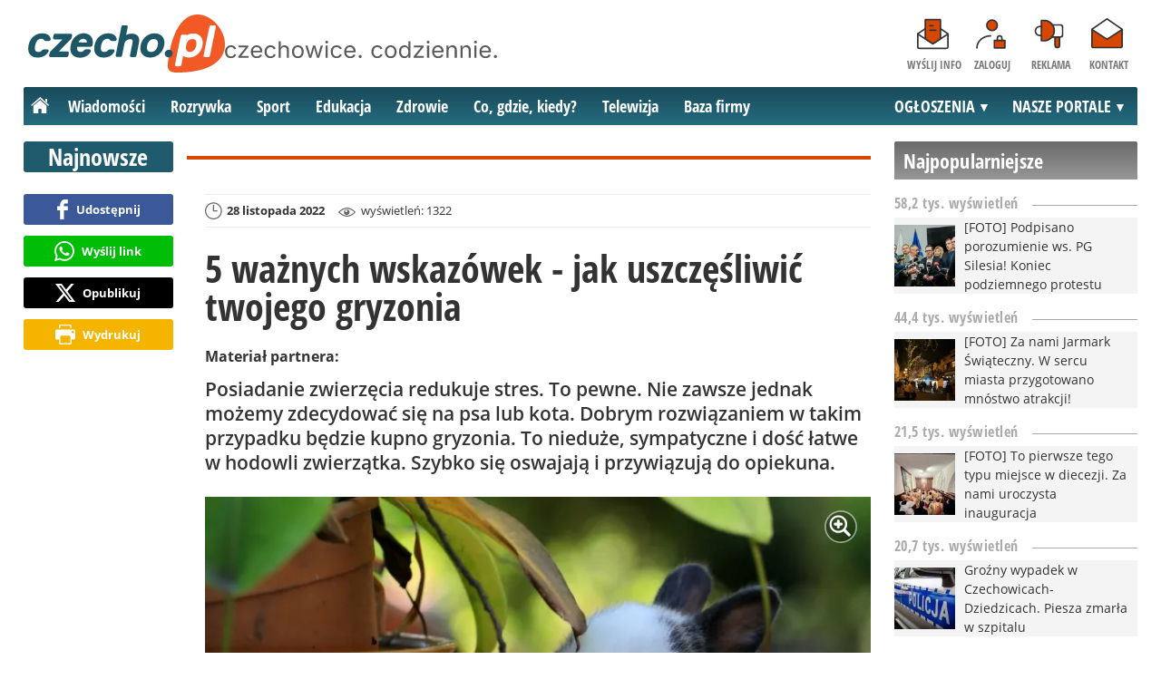

--- FILE ---
content_type: text/html; charset=UTF-8
request_url: https://www.czecho.pl/najnowsze/38938-5-waznych-wskazowek-jak-uszczesliwic-twojego-gryzonia
body_size: 11785
content:
<!DOCTYPE html>
<html lang="pl-PL">

<head>
	<link rel="dns-prefetch" href="//connect.facebook.net">
	<link rel="dns-prefetch" href="//img.czecho.pl">
	<link rel="dns-prefetch" href="//galeria.czecho.pl">
	<link rel="dns-prefetch" href="//reklama.pless-intermedia.pl">
	<link rel="dns-prefetch" href="//s1.pless-intermedia.pl">
	<link rel="dns-prefetch" href="//pagead2.googlesyndication.com">
	<link rel="dns-prefetch" href="//google-analytics.com">
	<link rel="dns-prefetch" href="//komentarze.czecho.pl">
	<link rel="dns-prefetch" href="//cmp.optad360.io">
	<link rel="dns-prefetch" href="//get.optad360.io">
	<link rel="preload" href="/public/fonts/OpenSans-Bold.woff2" crossorigin="anonymous" as="font" type="font/woff2">
	<link rel="preload" href="/public/fonts/OpenSans-Regular.woff2" crossorigin="anonymous" as="font" type="font/woff2">
	<link rel="preload" href="/public/fonts/OpenSansCondensed-Bold.woff2" crossorigin="anonymous" as="font" type="font/woff2">
	<link rel="preload" as="style" href="/public/style-1.2.87.css">
	<link rel="preload" as="script" href="/public/scripts-1.0.50.js">
	<meta http-equiv="Content-Type" content="text/html; charset=utf-8" />
	<meta name="viewport" content="width=device-width,initial-scale=1">
			<!-- Google tag (gtag.js) -->
		<script async src="https://www.googletagmanager.com/gtag/js?id=G-HPKF178N85"></script>
		<script>
			window.dataLayer = window.dataLayer || [];

			function gtag() {
				dataLayer.push(arguments);
			}
			gtag('js', new Date());

			gtag('config', 'G-HPKF178N85');
		</script>
		<title>czecho.pl: 5 ważnych wskazówek - jak uszczęśliwić twojego gryzonia</title>
<meta property="og:type" content="article">
<meta property="og:title" content="5 ważnych wskazówek - jak uszczęśliwić twojego gryzonia">
<meta name="twitter:title" content="5 ważnych wskazówek - jak uszczęśliwić twojego gryzonia">
<meta name="description" content="Posiadanie zwierzęcia redukuje stres. To pewne. Nie zawsze jednak możemy zdecydować się na psa lub kota. Dobrym rozwiązaniem w takim przypadku będzie kupno gryzonia. To nieduże, sympatyczne i dość łatwe w hodowli zwierzątka. Szybko się oswajają i przywiązują do opiekuna.">
<meta property="og:description" content="Posiadanie zwierzęcia redukuje stres. To pewne. Nie zawsze jednak możemy zdecydować się na psa lub kota. Dobrym rozwiązaniem w takim przypadku będzie kupno gryzonia. To nieduże, sympatyczne i dość łatwe w hodowli zwierzątka. Szybko się oswajają i przywiązują do opiekuna.">
<meta name="twitter:description" content="Posiadanie zwierzęcia redukuje stres. To pewne. Nie zawsze jednak możemy zdecydować się na psa lub kota. Dobrym rozwiązaniem w takim przypadku będzie kupno gryzonia. To nieduże, sympatyczne i dość łatwe w hodowli zwierzątka. Szybko się oswajają i przywiązują do opiekuna.">
<meta name="keywords" content="sklep zoologiczny, sklepie zoologicznym, sklep zoologiczny, sklep zoologiczny">
<meta property="og:url" content="https://www.czecho.pl/wiadomosci/38938-5-waznych-wskazowek-jak-uszczesliwic-twojego-gryzonia">
<meta name="thumbnailUrl" content="https://img.czecho.pl/ib/557248f6fc35ded488498c31fded4e13/7/2022/11/akcesoria_dla_krolikow_3_638372d9f2c6e_9fda.jpg">
<meta property="og:image" content="https://img.czecho.pl/2022/11/akcesoria_dla_krolikow_3_638372d9f2c6e_9fda.jpg">
<meta name="twitter:image" content="https://img.czecho.pl/2022/11/akcesoria_dla_krolikow_3_638372d9f2c6e_9fda.jpg">
<meta property="og:image:alt" content="Akcesoria dla krolikow 3 638372d9f2c6e">
<meta property="article:publisher" content="https://www.facebook.com/pages/czechopl/104279839625162">
<meta name="pubdate" content="2022-11-28T13:40:00+01:00">
<meta property="article:published_time" content="2022-11-28T13:40:00+01:00">
<meta name="lastmod" content="2022-11-28T13:40:00+01:00">
<meta property="article:modified_time" content="2022-11-28T13:40:00+01:00">
<meta property="article:tag" content="sklep zoologiczny">
<meta property="article:tag" content="sklepie zoologicznym">
<meta property="article:tag" content="sklep zoologiczny">
<meta property="article:tag" content="sklep zoologiczny">
<meta property="og:site_name" content="www.czecho.pl">
<meta name="language" content="pl_PL">
<meta property="og:locale"  content="pl_PL">
<meta property="fb:pages" content="104279839625162">
<meta property="fb:app_id" content="417604469497794">
<link rel="canonical" href="https://www.czecho.pl/wiadomosci/38938-5-waznych-wskazowek-jak-uszczesliwic-twojego-gryzonia">
<meta name="twitter:card" content="summary_large_image">
<meta name="twitter:site" content="@czecho_pl">
<meta name="robots" content="index,follow,all,max-snippet:-1,max-image-preview:large">
<script type="application/ld+json">
{"@context":"https:\/\/schema.org","@type":"NewsArticle","mainEntityOfPage":{"@type":"WebPage","@id":"https:\/\/www.czecho.pl\/wiadomosci\/38938-5-waznych-wskazowek-jak-uszczesliwic-twojego-gryzonia"},"headline":"5 wa\u017cnych wskaz\u00f3wek - jak uszcz\u0119\u015bliwi\u0107 twojego gryzonia","image":{"@type":"ImageObject","url":"https:\/\/img.czecho.pl\/2022\/11\/akcesoria_dla_krolikow_3_638372d9f2c6e_9fda.jpg"},"thumbnail":{"@type":"ImageObject","url":"https:\/\/img.czecho.pl\/ib\/557248f6fc35ded488498c31fded4e13\/7\/2022\/11\/akcesoria_dla_krolikow_3_638372d9f2c6e_9fda.jpg","width":300,"height":156},"datePublished":"2022-11-28T13:40:00+01:00","dateModified":"2022-11-28T13:40:00+01:00","author":{"@type":"Person","name":"czecho.pl"},"description":"Posiadanie zwierz\u0119cia redukuje stres. To pewne. Nie zawsze jednak mo\u017cemy zdecydowa\u0107 si\u0119 na psa lub kota. Dobrym rozwi\u0105zaniem w takim przypadku b\u0119dzie kupno gryzonia. To niedu\u017ce, sympatyczne i do\u015b\u0107 \u0142atwe w hodowli zwierz\u0105tka. Szybko si\u0119 oswajaj\u0105 i przywi\u0105zuj\u0105 do opiekuna.","publisher":{"@context":"https:\/\/schema.org","@type":"NewsMediaOrganization","url":"https:\/\/www.czecho.pl","name":"czecho.pl","description":"czecho.pl | czechowice. codziennie. Lokalne informacje, wiadomo\u015bci, wydarzenia. Najwa\u017cniejsze informacje z Czechowice-Dziedzic i okolic. Wiadomo\u015bci, wydarzenia, komunikaty, aktualno\u015bci drogowe, sport, biznes i \u017cycie miasta. czecho.pl | czechowice. codziennie.","email":"redakcja@czecho.pl","telephone":"+48322128893","image":["https:\/\/www.czecho.pl\/public\/img\/czecho.svg","https:\/\/www.czecho.pl\/public\/img\/czecho-white.svg"],"logo":{"@type":"ImageObject","url":"https:\/\/www.czecho.pl\/public\/img\/czecho.png","width":1025,"height":307,"caption":"Logo czecho.pl"},"address":[{"@type":"PostalAddress","streetAddress":"Bielska 10","addressLocality":"Pszczyna","addressRegion":"\u015al\u0105skie","postalCode":"43-200","addressCountry":{"@type":"Country","name":"PL"}}],"sameAs":["https:\/\/www.facebook.com\/czechopl\/","https:\/\/www.instagram.com\/czecho.pl\/","https:\/\/twitter.com\/czecho_pl","https:\/\/www.youtube.com\/user\/czechowicetv"],"parentOrganization":{"@type":"Organization","name":"pless intermedia Tomasz Klimczak","url":"https:\/\/www.pless-intermedia.pl\/","email":"biuro@pless-intermedia.pl","address":[{"@type":"PostalAddress","streetAddress":"Bielska 10","addressLocality":"Pszczyna","addressRegion":"\u015al\u0105skie","postalCode":"43-200","addressCountry":{"@type":"Country","name":"PL"}}],"logo":{"@type":"ImageObject","url":"https:\/\/pless-intermedia.pl\/pless-intermedia.svg","width":1024,"height":420,"caption":"Logo pless intermedia"},"sameAs":["https:\/\/www.facebook.com\/pless.intermedia\/"]}}}
</script>
	<link rel="icon" type="image/png" href="/public/img/favicons/favicon-96x96.png" sizes="96x96" />
	<link rel="icon" type="image/svg+xml" href="/public/img/favicons/favicon.svg" />
	<link rel="shortcut icon" href="/public/img/favicons/favicon.ico" />
	<link rel="apple-touch-icon" sizes="180x180" href="/public/img/favicons/apple-touch-icon.png" />
	<meta name="apple-mobile-web-app-title" content="czecho.pl" />
	<link rel="manifest" href="/public/img/favicons/site.webmanifest" />
	<link rel="stylesheet" type="text/css" href="/public/style-1.2.87.css">	
			<link rel="stylesheet" media="print" type="text/css" href="/public/artykul_print.css">
		<script src="/public/scripts-1.0.50.js"></script>
	<link rel="alternate" type="application/rss+xml" title="Czecho.pl (RSS 2.0)" href="https://www.czecho.pl/rss.xml" />
		<script>
					const theme = (window.matchMedia('(max-width:1010px)').matches) ? 'black' : 'white';
			</script>
	<script async src="https://fundingchoicesmessages.google.com/i/pub-7973022587511598?ers=1"></script><script>(function() {function signalGooglefcPresent() {if (!window.frames['googlefcPresent']) {if (document.body) {const iframe = document.createElement('iframe'); iframe.style = 'width: 0; height: 0; border: none; z-index: -1000; left: -1000px; top: -1000px;'; iframe.style.display = 'none'; iframe.name = 'googlefcPresent'; document.body.appendChild(iframe);} else {setTimeout(signalGooglefcPresent, 0);}}}signalGooglefcPresent();})();</script>
	<meta name="publication-media-verification" content="a06992df4ff640d0b006bed82adade14">
</head>
<body>
	<script>
		document.body.classList.add(theme);
	</script>
	<div class="page">
							   <header class="top" style="position:relative;">
			   	<div class="logo-nav">
			   					   			<div id="logo">
			   				<a class="d1" href="https://www.czecho.pl" title="czecho.pl - medium nr 1 w Czechowicach-Dziedzicach">
			   					czecho.pl - medium nr 1 w Czechowicach-Dziedzicach
								<img width="217" height="65" alt="czecho.pl" />
			   					<script>
			   						const now = new Date();
			   						let logo_src = '/public/img/czecho';
			   						if (theme === 'black') logo_src += '-white';
			   						if (['1-5', '2-5', '3-5', '11-11'].includes(`${now.getDate()}-${now.getMonth() + 1}`)) logo_src += '-polska';
			   						document.querySelector('a.d1 img').src=`${logo_src}.svg`;
			   					</script>
			   				</a>
							<span class="czechowice_codziennie">
								<img width="300" height="20" alt="czechowice. codziennie."/>
								<script>
									document.querySelector('span.czechowice_codziennie img').src=(theme == 'black') ? '/public/img/czechowice-codziennie-white.svg' : '/public/img/czechowice-codziennie.svg';    							
								</script>
							</span>		
						</div>
			   					   		<nav id="iconsMenu">
			   			<ul>
			   							   					<li class="icon1">
			   						<a href="/wyslijinfo" rel="nofollow">Wyślij info</a>
			   					</li>
			   							   							   					<li class="icon2">
			   						<a href="//www.czecho.pl/zaloguj" rel="nofollow">Zaloguj</a>
			   					</li>
			   							   				<li class="icon3">
			   					<a href="https://www.czecho.pl/reklama">Reklama</a>
			   				</li>
			   				<li class="icon4">
			   					<a href="https://www.czecho.pl/kontakt">Kontakt</a>
			   				</li>
			   			</ul>
			   		</nav>
			   	</div>
			   	 <div class="menu-position-holder"> <div class="menu-mobile-layer"> <div class="menu-wrapper"> <div class="menu-belka"> <nav id="mainMenu"> <a href="#" class="menu-mobile-btn">Menu</a> <ul class="menu-mobile-submenu"> <li menu-id="glowna" class="menu-item-link"><a href="https://www.czecho.pl" class="home"><span>Strona główna</span></a></li><li menu-id="wiadomosci" class="menu-item-link with-submenu"><a href="https://www.czecho.pl/wiadomosci">Wiadomości</a><div class="menu-tematy-mobile tematy-1"><ul><li id="t1"><a href="https://www.czecho.pl/wiadomosci/temat/1-biznes">Biznes</a></li><li id="t4"><a href="https://www.czecho.pl/wiadomosci/temat/4-ekologia">Ekologia</a></li><li id="t5"><a href="https://www.czecho.pl/wiadomosci/temat/5-historia">Historia</a></li><li id="t6"><a href="https://www.czecho.pl/wiadomosci/temat/6-inwestycje">Inwestycje</a></li><li id="t7"><a href="https://www.czecho.pl/wiadomosci/temat/7-komunikacja">Komunikacja</a></li><li id="t113"><a href="https://www.czecho.pl/wiadomosci/temat/113-lifestyle">Lifestyle</a></li><li id="t8"><a href="https://www.czecho.pl/wiadomosci/temat/8-ludzie">Ludzie</a></li><li id="t11"><a href="https://www.czecho.pl/wiadomosci/temat/11-na-sygnale">Na sygnale</a></li><li id="t12"><a href="https://www.czecho.pl/wiadomosci/temat/12-polityka">Polityka</a></li><li id="t13"><a href="https://www.czecho.pl/wiadomosci/temat/13-polityka-spoleczna">Polityka społeczna</a></li><li id="t60"><a href="https://www.czecho.pl/wiadomosci/temat/60-sponsorowane">Sponsorowane</a></li><li id="t17"><a href="https://www.czecho.pl/wiadomosci/temat/17-turystyka">Turystyka</a></li></ul></div></li> <li menu-id="rozrywka" class="menu-item-link with-submenu"><a href="https://www.czecho.pl/rozrywka">Rozrywka</a><div class="menu-tematy-mobile tematy-2"><ul><li id="t23"><a href="https://www.czecho.pl/rozrywka/temat/23-artysci">Artyści</a></li><li id="t75"><a href="https://www.czecho.pl/rozrywka/temat/75-dla-dzieci">Dla dzieci</a></li><li id="t109"><a href="https://www.czecho.pl/rozrywka/temat/109-dla-seniorow">Dla seniorów</a></li><li id="t18"><a href="https://www.czecho.pl/rozrywka/temat/18-imprezy">Imprezy</a></li><li id="t19"><a href="https://www.czecho.pl/rozrywka/temat/19-kabarety">Kabarety</a></li><li id="t20"><a href="https://www.czecho.pl/rozrywka/temat/20-kina">Kina</a></li><li id="t21"><a href="https://www.czecho.pl/rozrywka/temat/21-koncerty">Koncerty</a></li><li id="t64"><a href="https://www.czecho.pl/rozrywka/temat/64-konkursy">Konkursy</a></li><li id="t24"><a href="https://www.czecho.pl/rozrywka/temat/24-podroze">Podróże</a></li><li id="t25"><a href="https://www.czecho.pl/rozrywka/temat/25-restauracje">Restauracje</a></li><li id="t26"><a href="https://www.czecho.pl/rozrywka/temat/26-spektakle">Spektakle</a></li><li id="t27"><a href="https://www.czecho.pl/rozrywka/temat/27-warsztaty">Warsztaty</a></li><li id="t79"><a href="https://www.czecho.pl/rozrywka/temat/79-wyklady">Wykłady</a></li><li id="t28"><a href="https://www.czecho.pl/rozrywka/temat/28-wystawy">Wystawy</a></li><li id="t68"><a href="https://www.czecho.pl/rozrywka/temat/68-zabawy-festyny">Zabawy, festyny</a></li></ul></div></li> <li menu-id="sport" class="menu-item-link with-submenu"><a href="https://www.czecho.pl/sport">Sport</a><div class="menu-tematy-mobile tematy-3"><ul><li id="t107"><a href="https://www.czecho.pl/sport/temat/107-fitness">Fitness</a></li><li id="t66"><a href="https://www.czecho.pl/sport/temat/66-lekkoatletyka">Lekkoatletyka</a></li><li id="t115"><a href="https://www.czecho.pl/sport/temat/115-nordic-walking">Nordic walking</a></li><li id="t31"><a href="https://www.czecho.pl/sport/temat/31-pilka-nozna">Piłka nożna</a></li><li id="t33"><a href="https://www.czecho.pl/sport/temat/33-siatkowka">Siatkówka</a></li><li id="t34"><a href="https://www.czecho.pl/sport/temat/34-sporty-walki">Sporty walki</a></li><li id="t35"><a href="https://www.czecho.pl/sport/temat/35-sporty-wodne">Sporty wodne</a></li><li id="t114"><a href="https://www.czecho.pl/sport/temat/114-strzelectwo">Strzelectwo</a></li><li id="t110"><a href="https://www.czecho.pl/sport/temat/110-taniec">Taniec</a></li></ul></div></li> <li menu-id="edukacja" class="menu-item-link menu-wiecej-item with-submenu"><a href="https://www.czecho.pl/edukacja">Edukacja</a><div class="menu-tematy-mobile tematy-7"><ul><li id="t84"><a href="https://www.czecho.pl/edukacja/temat/84-zlobek">Żłobek</a></li><li id="t85"><a href="https://www.czecho.pl/edukacja/temat/85-przedszkole">Przedszkole</a></li><li id="t86"><a href="https://www.czecho.pl/edukacja/temat/86-podstawowka">Podstawówka</a></li><li id="t87"><a href="https://www.czecho.pl/edukacja/temat/87-gimnazjum">Gimnazjum</a></li><li id="t88"><a href="https://www.czecho.pl/edukacja/temat/88-srednia">Średnia</a></li><li id="t89"><a href="https://www.czecho.pl/edukacja/temat/89-studia">Studia</a></li><li id="t90"><a href="https://www.czecho.pl/edukacja/temat/90-dla-doroslych">Dla dorosłych</a></li><li id="t91"><a href="https://www.czecho.pl/edukacja/temat/91-dla-nauczycieli">Dla nauczycieli</a></li></ul></div></li> <li menu-id="zdrowie" class="menu-item-link menu-wiecej-item with-submenu"><a href="https://www.czecho.pl/zdrowie">Zdrowie</a></li> <li menu-id="cgk" class="menu-item-link menu-wiecej-item"><a href="https://www.czecho.pl/cgk">Co, gdzie, kiedy?</a></li> <li menu-id="wideo" class="menu-item-link menu-wiecej-item with-submenu"><a href="https://www.czechowice.tv/">Telewizja</a><div class="menu-tematy-mobile tematy-4"><ul><li id="t36"><a href="https://www.czechowice.tv/temat/36-bez-komentarza">Bez komentarza</a></li><li id="t112"><a href="https://www.czechowice.tv/temat/112-firmy">Firmy</a></li><li id="t46"><a href="https://www.czechowice.tv/temat/46-muzyka">Muzyka</a></li><li id="t38"><a href="https://www.czechowice.tv/temat/38-rozrywka-kultura">Rozrywka, kultura</a></li><li id="t63"><a href="https://www.czechowice.tv/temat/63-sondy">Sondy</a></li><li id="t45"><a href="https://www.czechowice.tv/temat/45-sport-rekreacja">Sport, rekreacja</a></li><li id="t49"><a href="https://www.czechowice.tv/temat/49-wywiady">Wywiady</a></li></ul></div></li> <li menu-id="firmy" class="menu-item-link menu-wiecej-item"><a href="https://www.czechowice.biz/">Baza firmy</a></li> <li menu-id="najnowsze" class="menu-item-link mobile-only"><a href="https://www.czecho.pl/najnowsze">Najnowsze</a></li> <li menu-id="goracetematy" class="menu-item-link mobile-only"><a href="https://www.czecho.pl/goracetematy">Gorące tematy</a><div class="menu-tematy-mobile menu-lata-mobile desktop-only"><ul><li id="r2025"><a href="https://www.czecho.pl/goracetematy/rok/2025">2025</a></li><li id="r2024"><a href="https://www.czecho.pl/goracetematy/rok/2024">2024</a></li><li id="r2023"><a href="https://www.czecho.pl/goracetematy/rok/2023">2023</a></li><li id="r2022"><a href="https://www.czecho.pl/goracetematy/rok/2022">2022</a></li><li id="r2021"><a href="https://www.czecho.pl/goracetematy/rok/2021">2021</a></li><li id="r2020"><a href="https://www.czecho.pl/goracetematy/rok/2020">2020</a></li><li id="r2019"><a href="https://www.czecho.pl/goracetematy/rok/2019">2019</a></li><li id="r2018"><a href="https://www.czecho.pl/goracetematy/rok/2018">2018</a></li><li id="r2017"><a href="https://www.czecho.pl/goracetematy/rok/2017">2017</a></li><li id="r2016"><a href="https://www.czecho.pl/goracetematy/rok/2016">2016</a></li><li id="r2015"><a href="https://www.czecho.pl/goracetematy/rok/2015">2015</a></li><li id="r2014"><a href="https://www.czecho.pl/goracetematy/rok/2014">2014</a></li><li id="r2013"><a href="https://www.czecho.pl/goracetematy/rok/2013">2013</a></li><li id="r2012"><a href="https://www.czecho.pl/goracetematy/rok/2012">2012</a></li><li id="r2011"><a href="https://www.czecho.pl/goracetematy/rok/2011">2011</a></li></ul></div></li> <li menu-id="najpopularniejsze" class="menu-item-link mobile-only"><a href="https://www.czecho.pl/najpopularniejsze">Najpopularniejsze</a><div class="menu-tematy-mobile menu-czas-mobile desktop-only"><ul><li id="c1"><a href="https://www.czecho.pl/najpopularniejsze/czas/1">7 dni</a></li><li id="c2"><a href="https://www.czecho.pl/najpopularniejsze/czas/2">30 dni</a></li><li id="c3"><a href="https://www.czecho.pl/najpopularniejsze/czas/3">3 miesiące</a></li><li id="c4"><a href="https://www.czecho.pl/najpopularniejsze/czas/4">6 miesięcy</a></li><li id="c5"><a href="https://www.czecho.pl/najpopularniejsze/czas/5">1 rok</a></li><li id="c6"><a href="https://www.czecho.pl/najpopularniejsze/czas/6">2 lata</a></li><li id="c7"><a href="https://www.czecho.pl/najpopularniejsze/czas/7">5 lat</a></li><li id="c8"><a href="https://www.czecho.pl/najpopularniejsze/czas/8">10 lat</a></li><li id="c9"><a href="https://www.czecho.pl/najpopularniejsze/czas/9">15 lat</a></li><li id="c14"><a href="https://www.czecho.pl/najpopularniejsze/czas/14">20 lat</a></li></ul></div></li> <li menu-id="reklama" class="menu-item-link mobile-only"><a href="https://www.czecho.pl/reklama">Reklama</a></li> <li menu-id="kontakt" class="menu-item-link mobile-only"><a href="https://www.czecho.pl/kontakt">Kontakt</a></li> </ul> <div id="menuWiecej" class="menu-item-with-submenu"> <a href="#" class="triangle down">Więcej</a> <ul> <li menu-id="edukacja"><a href="https://www.czecho.pl/edukacja">Edukacja</a></li> <li menu-id="zdrowie"><a href="https://www.czecho.pl/zdrowie">Zdrowie</a></li> <li menu-id="cgk"><a href="https://www.czecho.pl/cgk">Co, gdzie, kiedy?</a></li> <li menu-id="wideo"><a href="https://www.czechowice.tv/">Telewizja</a></li> <li menu-id="firmy"><a href="http://www.czechowice.biz/">Baza firm</a></li> </ul> </div> <div id="menuPortale" class="menu-item-with-submenu"> <a href="#" class="triangle down">NASZE PORTALE</a> <ul><li><a href="https://www.beskidy.cafe">beskidy.cafe</a></li><li><a href="https://www.bielskiedrogi.pl">bielskiedrogi.pl</a></li><li><a href="https://www.bielsko.info">bielsko.info</a></li><li><a href="https://www.brenna.info">brenna.info</a></li> <li><a href="https://www.cieszyn.news">cieszyn.news</a></li><li><a href="https://www.czecho.pl">czecho.pl</a></li> <li><a href="https://www.pless.pl">pless.pl</a></li> <li><a href="https://www.tychy.info">tychy.info</a></li> </ul> </div> <div id="menuOgloszenia" class="menu-item-with-submenu"> <a href="https:https://www.czecho.pl/ogloszenia/" class="triangle down">OGŁOSZENIA</a> <ul><li><a href="https://www.djfranek.pl/">Co,&nbsp;gdzie,&nbsp;kiedy?</a></li> <li><a href="https://wujekfranek.pl/">Drobne</a></li> <li><a href="https://turboportal.pl/">Motoryzacja</a></li> <li><a href="https://mojelokum.pl">Nieruchomości</a></li> <li><a href="https://mojapraca.pl">Praca</a></li> <li><a href="http://zloteobraczki.pl">Wesele</a></li> </ul> </div> </nav> </div> </div> </div> </div> <div class="menu-tematy-desktop"></div>			   		<script>
			   			$('#mainMenu [menu-id="najnowsze"] > a').addClass('active');
			   			if ($('#mainMenu [menu-id="najnowsze"]').has('.menu-tematy-mobile ul')) {
			   				$('.menu-tematy-desktop').html($('#mainMenu [menu-id="najnowsze"] .menu-tematy-mobile ul').clone());
			   			}
			   		</script>
			   				   				   </header><section class="sidebar">
    <section class="artykuly-ul-box">
	<header class="belka-gray">
					<a href="/najpopularniejsze"><h2>Najpopularniejsze</h2></a>
			</header>
	<ul class="artykuly-ul">
			<li>
			<header class="pasek-gray small">
				<h2>58,2 tys. wyświetleń</h2>
			</header>
			<article>
							<a href="/najpopularniejsze/48675-foto-podpisano-porozumienie-ws-pg-silesia-koniec-podziemnego-protestu">
					<figure>
											<img width="100" height="100" src="https://img.czecho.pl/ib/7e0e17736ac5c7f7efcd53deb1e0023e/12/2025/12/img_5176_ef35.jpeg" alt="[FOTO] Podpisano porozumienie ws. PG Silesia! Koniec podziemnego protestu" loading="lazy">
						
					</figure>
					<h3>[FOTO] Podpisano porozumienie ws. PG Silesia! Koniec podziemnego protestu</h3>
				</a>			
			</article>
		</li>
			<li>
			<header class="pasek-gray small">
				<h2>44,4 tys. wyświetleń</h2>
			</header>
			<article>
							<a href="/najpopularniejsze/48272-foto-za-nami-jarmark-swiateczny-w-sercu-miasta-przygotowano-mnostwo-atrakcji">
					<figure>
											<img width="100" height="100" src="https://img.czecho.pl/ib/ab972821ed0eb3a5ee7e0e95ffb7b730/12/2025/12/sobota_na_jarmarku_swiatecznym_06_12_2025_f96d.jpg" alt="[FOTO] Za nami Jarmark Świąteczny. W sercu miasta przygotowano mnóstwo atrakcji!" loading="lazy">
						
					</figure>
					<h3>[FOTO] Za nami Jarmark Świąteczny. W sercu miasta przygotowano mnóstwo atrakcji!</h3>
				</a>			
			</article>
		</li>
			<li>
			<header class="pasek-gray small">
				<h2>21,5 tys. wyświetleń</h2>
			</header>
			<article>
							<a href="/najpopularniejsze/48285-foto-to-pierwsze-tego-typu-miejsce-w-diecezji-za-nami-uroczysta-inauguracja">
					<figure>
											<img width="100" height="100" src="https://img.czecho.pl/ib/5d007b7b69c6f88eb945c9b0c119e3e7/12/2025/12/inauguracja_pierwszej_w_diecezji_bielsko_zywieckiej_kaplice_wieczystej_adoracji_najsw_6c35.jpg" alt="[FOTO] To pierwsze tego typu miejsce w diecezji. Za nami uroczysta inauguracja" loading="lazy">
						
					</figure>
					<h3>[FOTO] To pierwsze tego typu miejsce w diecezji. Za nami uroczysta inauguracja</h3>
				</a>			
			</article>
		</li>
			<li>
			<header class="pasek-gray small">
				<h2>20,7 tys. wyświetleń</h2>
			</header>
			<article>
							<a href="/najpopularniejsze/48518-grozny-wypadek-w-czechowicach-dziedzicach-piesza-zmarla-w-szpitalu">
					<figure>
											<img width="100" height="100" src="https://img.czecho.pl/ib/6c03ff3c57541eb74ab11da75d175afc/12/2021/10/hybrydowy_radiowoz_trafi_do_kmp_w_bielsku_bialej_8_12_2020_6667.jpg" alt="Groźny wypadek w Czechowicach-Dziedzicach. Piesza zmarła w szpitalu" loading="lazy">
						
					</figure>
					<h3>Groźny wypadek w Czechowicach-Dziedzicach. Piesza zmarła w szpitalu</h3>
				</a>			
			</article>
		</li>
			<li>
			<header class="pasek-gray small">
				<h2>18,9 tys. wyświetleń</h2>
			</header>
			<article>
							<a href="/najpopularniejsze/48510-wideo-gorniczy-dramat-reportaz-o-kopalni-silesia-w-kanale-zero">
					<figure>
											<img width="100" height="100" src="https://img.czecho.pl/ib/35a776bee558a9d83da9c1737022c64d/12/2025/12/zrzut_ekranu_2025_12_3_o_08_36_45_f30c.png" alt="[WIDEO] &quot;Górniczy dramat&quot;. Reportaż o kopalni Silesia w Kanale Zero" loading="lazy">
						
					</figure>
					<h3>[WIDEO] "Górniczy dramat". Reportaż o kopalni Silesia w Kanale Zero</h3>
				</a>			
			</article>
		</li>
		</ul>
		<footer class="pasek-red small">
		<h2><a href="/najpopularniejsze">więcej</a></h2>
	</footer>
	</section>    <div class="skyscraper-start">
    <div class="skyscraper-lock">
        <header class="reklama"><h2><a href="https://www.czecho.pl/reklama">Reklama</a></h2></header>
        <script async src="//pagead2.googlesyndication.com/pagead/js/adsbygoogle.js"></script>
<!-- czecho / wiadomości -->
<ins class="adsbygoogle"
style="display:block"
data-ad-client="ca-pub-7973022587511598"
data-ad-slot="2988836014"
data-ad-format="vertical"
data-full-width-responsive="true"></ins>        
    </div>
</div>
<script>
	function s12() {
		var scrollHeight = $(window).scrollTop()+52;
		var assideOffsetTop = $('.skyscraper-start').offset().top;
		var skyscraperHeight = $('.skyscraper-lock').height();
		var footerOffsetTop = $('.page>footer').offset().top-15;
		if ($('.skyscraper-start').is(':visible') && $(window).height() > skyscraperHeight && footerOffsetTop-assideOffsetTop>skyscraperHeight+40) {
			$('.skyscraper-lock').css({
				'width': $('.skyscraper-start').width()
			});
			if (footerOffsetTop - scrollHeight < skyscraperHeight) {
				$('.skyscraper-lock').removeClass('skyscraper-stay-on-top').css({
					position: 'absolute',
					top: (footerOffsetTop - assideOffsetTop - skyscraperHeight) + 'px'
				});
			} else {
				$('.skyscraper-lock').css({
					position: '',
					top: ''
				});
				if (scrollHeight > assideOffsetTop) {
					$('.skyscraper-lock').addClass('skyscraper-stay-on-top');
				} else {
					$('.skyscraper-lock').removeClass('skyscraper-stay-on-top');
				}
			}
		} else {
			$('.skyscraper-lock').removeClass('skyscraper-stay-on-top').css({
				position: '',
				top: '',
				'width': ''
			});
		}
	}
	$(document).ready(function(){
		$(window).resize(s12);
		$(window).scroll(s12);
		s12();
	});
</script></section><main>
	<header class="pasek-red-artykul">
		<h2><a href="/najnowsze">Najnowsze</a></h2>
	</header>
	<section class="wrapper">
											<div class="blok-artykul blok-artykul-z-akcjami">
						<div class="artykul-akcje artykul-akcje-desktop sticky"><ul><li><a class="facebook fb-share-button-static" href="javascript:void(0)" data-href="https://www.czecho.pl/wiadomosci/38938-5-waznych-wskazowek-jak-uszczesliwic-twojego-gryzonia" ><span>Udostępnij</span></a></li><li><a class="whatsapp" href="https://wa.me/?text=5+wa%C5%BCnych+wskaz%C3%B3wek+-+jak+uszcz%C4%99%C5%9Bliwi%C4%87+twojego+gryzonia%0Ahttps%3A%2F%2Fwww.czecho.pl%2Fwiadomosci%2F38938-5-waznych-wskazowek-jak-uszczesliwic-twojego-gryzonia" target="_blank" rel="noreferrer"><span>Wyślij link</span></a></li><li><a class="x" href="https://twitter.com/intent/tweet?text=5+wa%C5%BCnych+wskaz%C3%B3wek+-+jak+uszcz%C4%99%C5%9Bliwi%C4%87+twojego+gryzonia%0Ahttps%3A%2F%2Fwww.czecho.pl%2Fwiadomosci%2F38938-5-waznych-wskazowek-jak-uszczesliwic-twojego-gryzonia" target="_blank" rel="noreferrer"><span>Opublikuj</span></a></li><li><a class="print" href="javascript:window.print();" ><span>Wydrukuj</span></a></li></ul></div>		<script>
		$(document).ready(function(){
			function stick_artykul_akcje(){
				let elems = document.querySelector("div.artykul-akcje.sticky ul");
				if(elems.offsetHeight<window.innerHeight){
					let elemh = document.querySelector("div.artykul-akcje.sticky");
					let recth = elemh.getBoundingClientRect();
					let rects = elems.getBoundingClientRect();
					if(recth.bottom<$(elems).height()+56) elems.className='stic-bottom';
					else if(recth.top-56<0) elems.className='stic';
					else elems.className='';
				}
			}
			$(window).resize(stick_artykul_akcje);
			$(window).scroll(stick_artykul_akcje);
			stick_artykul_akcje();
		})
	</script><article class="artykul">
<div class="artykul-opcje"><ul><li class="ico-date-gray s" title="Data dodania">28 listopada 2022</li><li class="ico-seen-gray" title="Wyświetleń"><ins class="hide-mobile-479">wyświetleń: </ins>1322</li></ul></div><header>
	<h1>5 ważnych wskazówek - jak uszczęśliwić twojego gryzonia</h1>
		<p class="text-label" style="color:#333">Materiał partnera:</p>	<p>Posiadanie zwierzęcia redukuje stres. To pewne. Nie zawsze jednak możemy zdecydować się na psa lub kota. Dobrym rozwiązaniem w takim przypadku będzie kupno gryzonia. To nieduże, sympatyczne i dość łatwe w hodowli zwierzątka. Szybko się oswajają i przywiązują do opiekuna.</p>
</header>
	<div class="artykul-akcje artykul-akcje-mobile"><ul><li><a class="facebook fb-share-button-static" href="javascript:void(0)" data-href="https://www.czecho.pl/wiadomosci/38938-5-waznych-wskazowek-jak-uszczesliwic-twojego-gryzonia" ><span>Udostępnij</span></a></li><li><a class="whatsapp" href="https://wa.me/?text=5+wa%C5%BCnych+wskaz%C3%B3wek+-+jak+uszcz%C4%99%C5%9Bliwi%C4%87+twojego+gryzonia%0Ahttps%3A%2F%2Fwww.czecho.pl%2Fwiadomosci%2F38938-5-waznych-wskazowek-jak-uszczesliwic-twojego-gryzonia" target="_blank" rel="noreferrer"><span>Wyślij link</span></a></li><li><a class="x" href="https://twitter.com/intent/tweet?text=5+wa%C5%BCnych+wskaz%C3%B3wek+-+jak+uszcz%C4%99%C5%9Bliwi%C4%87+twojego+gryzonia%0Ahttps%3A%2F%2Fwww.czecho.pl%2Fwiadomosci%2F38938-5-waznych-wskazowek-jak-uszczesliwic-twojego-gryzonia" target="_blank" rel="noreferrer"><span>Opublikuj</span></a></li><li><a class="print" href="javascript:window.print();" ><span>Wydrukuj</span></a></li></ul></div><div class="artykul-tresc">
	<figure class="imageWrapper"><a href="https://img.czecho.pl/ib/0554a1bb0a38759419c522806f66a623/2/2022/11/akcesoria_dla_krolikow_3_638372d9f2c6e_9fda.jpg" title="" autor="" rel="lightbox"><img class="zdjecie-w-tresci" loading="lazy" src="https://img.czecho.pl/ib/b09f62e45e30a429a44fe3ea648a0784/9/2022/11/akcesoria_dla_krolikow_3_638372d9f2c6e_9fda.jpg" alt="Akcesoria dla krolikow 3 638372d9f2c6e" /><span class="ico_lupa"></span></a>
<script type="application/ld+json">
{"@context":"https:\/\/schema.org\/","@type":"ImageObject","contentUrl":"https:\/\/img.czecho.pl\/ib\/0554a1bb0a38759419c522806f66a623\/2\/2022\/11\/akcesoria_dla_krolikow_3_638372d9f2c6e_9fda.jpg","creditText":"","caption":"Akcesoria dla krolikow 3 638372d9f2c6e"}
</script>
</figure><br />
<br />
Aby jednak były szczęśliwe, musimy o nie odpowiednio zadbać:<br />
<br />
<h2 class="header-w-tresci">1. Odpowiednia klatka</h2><br />
<br />
 Im większe zwierzątko, tym większe ma potrzeby lokalowe. Każdy <strong>sklep zoologiczny</strong> ma na swoim wyposażeniu wiele rodzajów klatek. Przed zakupem należy upewnić się czy ta, którą zamierzamy kupić dla naszego gryzonia będzie odpowiednia, ponieważ mają one różne wymagania. I tak:<br />
<br />
<ul><li>minimalna klatka dla chomika dżungarskiego to 60x40 cm. Są one bardzo aktywne, możemy śmiało zdecydować się na lokum o większej powierzchni.</li><li>dla chomika syryjskiego minimalna powierzchnia klatki to 60x80 cm</li><li>świnka morska (kawia domowa) wymaga lokum o powierzchni 100x50 cm. Pamiętajmy jednak, że świnki to zwierzątka stadne, dlatego lepiej trzymać je parami. Mogą być to osobniki tej samej płci.</li><li>szynszyla potrzebuje wysokiej klatki lub woliery o wymiarach min. 60x80x100 cm. Ważna jest tu szczególnie wysokość, gdyż gryzoń lubi przemieszczać się na różnych poziomach.</li><li>klatka dla królika to z kolei min. 100x 60 cm. Są to jednak wymiary dla najmniejszych króliczków. Pamiętajmy, że królik wymaga też aktywności poza klatką od 2 do 3 godzin dziennie.</li></ul><br />
<br />
Pamiętajmy: im większa klatka, tym nasz gryzoń będzie szczęśliwszy.<br />
<br />
<h2 class="header-w-tresci">2. Żywienie to podstawa zdrowia</h2><br />
<br />
W karmieniu naszego pupila pomoże nam <strong><a href="https://footrzak.sklep.pl/" rel="nofollow">sklep zoologiczny Jawor</a></strong>, gdzie znajdziemy wszystkie rodzaje karm. Najważniejsze, aby była ona dostosowana do naszego zwierzaka. I tak na przykład nie podajemy karmy dla świnki morskiej królikowi lub chomikowi i odwrotnie, bowiem każde z nich ma inne potrzeby żywieniowe. W karmie chomika może znajdować się na przykład białko zwierzęce w postaci suszonych larw mącznika, co dla świnki jest zupełnie nie do przyjęcia. Karmy zawierają również mikroelementy i witaminy dostosowane do konkretnego gryzonia.<br />
<br />
<figure class="imageWrapper"><a href="https://img.czecho.pl/ib/c92bfc5669e1c06d3b8c44b9dc01ce46/2/2022/11/chomik_4_638372da1ff0e_9116.jpg" title="" autor="" rel="lightbox"><img class="zdjecie-w-tresci" loading="lazy" src="https://img.czecho.pl/ib/a170179f43e2d76687849eff6f428bcd/9/2022/11/chomik_4_638372da1ff0e_9116.jpg" alt="chomik 4 638372da1ff0e" /><span class="ico_lupa"></span></a>
<script type="application/ld+json">
{"@context":"https:\/\/schema.org\/","@type":"ImageObject","contentUrl":"https:\/\/img.czecho.pl\/ib\/c92bfc5669e1c06d3b8c44b9dc01ce46\/2\/2022\/11\/chomik_4_638372da1ff0e_9116.jpg","creditText":"","caption":"chomik 4 638372da1ff0e"}
</script>
</figure><br />
<br />
<h2 class="header-w-tresci">3. Smakołyki</h2><br />
<br />
Warto dokupić też łakocie, których w <strong>sklepie zoologicznym</strong> znajdziemy pod dostatkiem. Kolby lub chipsy warzywne i owocowe zawsze są chętnie zjadane i pozwalają oswoić zwierzątko, które poczęstowane smakołykiem szybciej nam zaufa. Zwracajmy jednak uwagę na to, aby były one naturalne i bez dodatku cukru. Wiele zwierząt do zachowania zdrowia potrzebuje również stałego dostępu do siana i mieszanek suszonych ziół, np. szynszyla, świnka morska lub królik. Sianko zresztą służy wszystkim gryzoniom. Pamiętajmy też o stałym dostępie do wody.<br />
<br />
<h2 class="header-w-tresci">4. Higiena</h2><br />
<br />
Szczęśliwy gryzoń to gryzoń w czystej klatce. Każdy <strong>sklep zoologiczny</strong> ma w swojej ofercie więcej niż jeden rodzaj ściółki. Do najpopularniejszych należą:<br />
<br />
<ul><li>trociny</li><li>ściółka lniana</li><li>pellet , czyli inaczej drzewny granulat</li><li>ściółka bawełniana.</li></ul><br />
<br />
Dobór ściółki również powinien być uzależniony od gryzonia. I tak: świnki morskie mają delikatne łapki, trociny mogą więc być dla nich zbyt twarde. Tu zalecana jest np. ściółka bawełniana lub lniana. Bawełna nie jest z kolei najlepsza dla myszy czy też szczurów.<br />
<br />
Niektóre gryzonie potrzebują do utrzymania higieny i zdrowia specjalnego piasku do kąpieli, np. szynszyle.<br />
<br />
<figure class="imageWrapper"><a href="https://img.czecho.pl/ib/a896278064a23145d7cbb112a8ae945b/2/2022/11/chomik_7_638372da32b9e_6ebd.jpg" title="" autor="" rel="lightbox"><img class="zdjecie-w-tresci" loading="lazy" src="https://img.czecho.pl/ib/43577f2771878fbe4cfc048f57d7646f/9/2022/11/chomik_7_638372da32b9e_6ebd.jpg" alt="chomik 7 638372da32b9e" /><span class="ico_lupa"></span></a>
<script type="application/ld+json">
{"@context":"https:\/\/schema.org\/","@type":"ImageObject","contentUrl":"https:\/\/img.czecho.pl\/ib\/a896278064a23145d7cbb112a8ae945b\/2\/2022\/11\/chomik_7_638372da32b9e_6ebd.jpg","creditText":"","caption":"chomik 7 638372da32b9e"}
</script>
</figure><br />
<br />
<h2 class="header-w-tresci">5. Zabawki</h2><br />
<br />
Aby nasz zwierzak nie smucił się w czasie naszej nieobecności, zapewnijmy mu odrobinę rozrywki. Kołowrotki, drewniane platformy, domki, hamaki i tunele, to akcesoria, które ma na swoich półkach każdy <strong>sklep zoologiczny</strong>. Takie wyposażenie klatki to nie tylko zabawa. To również dbałość o kondycję i zdrowie naszego gryzonia. Niektóre z nich są bardzo aktywne i ruchliwe i muszą się wybiegać, inne są płochliwe i potrzebują bezpiecznego domku aby poczuć się bezpiecznie. Dobierając odpowiednie dodatkowe wyposażenie do potrzeb naszego pupila. sprawimy, że będzie nie tylko zdrowy, ale też szczęśliwy i radosny.
	
</div>
	<div class="artykul-akcje artykul-akcje-mobile"><ul><li><a class="facebook fb-share-button-static" href="javascript:void(0)" data-href="https://www.czecho.pl/wiadomosci/38938-5-waznych-wskazowek-jak-uszczesliwic-twojego-gryzonia" ><span>Udostępnij</span></a></li><li><a class="whatsapp" href="https://wa.me/?text=5+wa%C5%BCnych+wskaz%C3%B3wek+-+jak+uszcz%C4%99%C5%9Bliwi%C4%87+twojego+gryzonia%0Ahttps%3A%2F%2Fwww.czecho.pl%2Fwiadomosci%2F38938-5-waznych-wskazowek-jak-uszczesliwic-twojego-gryzonia" target="_blank" rel="noreferrer"><span>Wyślij link</span></a></li><li><a class="x" href="https://twitter.com/intent/tweet?text=5+wa%C5%BCnych+wskaz%C3%B3wek+-+jak+uszcz%C4%99%C5%9Bliwi%C4%87+twojego+gryzonia%0Ahttps%3A%2F%2Fwww.czecho.pl%2Fwiadomosci%2F38938-5-waznych-wskazowek-jak-uszczesliwic-twojego-gryzonia" target="_blank" rel="noreferrer"><span>Opublikuj</span></a></li><li><a class="print" href="javascript:window.print();" ><span>Wydrukuj</span></a></li></ul></div><script>
	$(function() {
		$('a[rel="lightbox"]').lightBox();
		PlusMinus.init();
	});
</script>
			
</article>												
						<!-- tresc newsa -->
												<!--komentarze-->
						<section id="komentarze" class="wrapper-row">
													</section>
						<!--komentarze end-->						
					</div>
					</section>

</main>
		<footer>
		<div class="sub-footer">
		<section class="kol1">
			<header class="pasek-white small">
				<h2>Wydawca</h2>				
			</header>
			<figure class="logo">
				<a href="http://www.pless-intermedia.pl" rel="nofollow"><img src="/public/img/pless_intermedia_white.svg" alt="Logo firmy pless-intermedia" /></a>
			</figure>
			<address>
				Portal czecho.pl				
			</address>
			<p> tel. 32 212 88 93</p>
		</section>				
		<section class="kol2">
			<header class="pasek-white small">
				<h2>Obserwuj nas</h2>
			</header>
			<ul class="social-media">
				<li>
					<a href="https://www.facebook.com/czechopl/"  rel="nofollow" target="_blank">
						<figure>
							<img src="/public/img/socialmedia/facebook.svg">
						</figure>
						<header>
							<h4>Facebook</h4>
						</header>
					</a>
				</li>
				<li>
					<a href="https://twitter.com/czecho_pl" rel="nofollow" target="_blank">
						<figure>
							<img width="40" height="40" src="/public/img/socialmedia/x.svg" alt="X" loading="lazy">
						</figure>
						<header>
							<h4>X</h4>
						</header>
					</a>
				</li>
				<li>
					<a href="https://www.instagram.com/czecho.pl/" rel="nofollow" target="_blank">
						<figure>
							<img src="/public/img/socialmedia/instagram.svg">
						</figure>
						<header>
							<h4>Instagram</h4>
						</header>
					</a>
				</li>
				<li>
					<a href="https://www.youtube.com/user/czechowicetv" rel="nofollow" target="_blank">
						<figure>
							<img src="/public/img/socialmedia/youtube.svg">
						</figure>
						<header>
							<h4>Youtube</h4>
						</header>
					</a>
				</li>
			</ul>
		</section>
		<section class="kol3">
			<header class="pasek-white small">
				<h2>Facebook</h2>
			</header>
			<div class="fb-page" data-href="https://www.facebook.com/czechopl/" data-width="500" data-small-header="false" data-adapt-container-width="true" data-hide-cover="false" data-show-facepile="true" data-lazy="true">Loading...</div>
		</section>
	</div>
	<div class="credits">
    	<span class="alignleft">© 2002-<script> document.write((new Date()).getFullYear())</script> <a href="https://www.pless-intermedia.pl" target="_blank" style="color:inherit;font-weight:700;">pless intermedia</a>. Wszelkie prawa zastrzeżone.</span>
        <span class="alignright"><a href="https://www.czecho.pl/reklama" rel="nofollow">Reklama</a><a href="https://www.czecho.pl/rss.xml" rel="nofollow">RSS</a><a href="https://www.czecho.pl/newsletter" rel="nofollow">Newsletter</a><a href="https://www.czecho.pl/polityka-prywatnosci" rel="nofollow">Polityka&nbsp;prywatności</a><a href="https://www.czecho.pl/kontakt" rel="nofollow">Kontakt</a><a href="#top">Do góry</a></span>
    </div>
</footer>	</div>
	<script>
		function menu_stay_on_top(){
	    	var scrollHeight = $(window).scrollTop();
	        var navOffsetTop=$('.menu-position-holder').offset().top;
	        if(scrollHeight>navOffsetTop){
	        	$('.menu-position-holder').css('height',$('.menu-position-holder').height());
	            $('.menu-wrapper').addClass('menu-stay-on-top');	                       	
	        }else{
	            $('.menu-wrapper').removeClass('menu-stay-on-top');
	            $('.menu-position-holder').css('height','');                        
	        }
	        //Zamknij menu przy skalowaniu
			if(window.matchMedia('(min-width: 721px)').matches){
				$('.menu-item-link.with-submenu > a').removeClass('open');
				$('div.menu-tematy-mobile').hide(); 
				if($('body').hasClass('menu-open')){
					$('body').removeClass('menu-open');
	           	 	$('.menu-mobile-submenu').removeClass('open');
				}				 
	        }	
	    }
		//Menu ogłoszenia
	    $('.menu-item-with-submenu>a').click(function(){
	    	$('.menu-item-with-submenu.open').not(this.parentElement).removeClass('open').children('a').toggleClass('up down');
	    	$(this).toggleClass('up down');
		    $(this).parent().toggleClass('open');	
		    return false;	    	
	    });
	    //Menu mobilne 
	    $('.menu-mobile-btn').click(function(){
	       	$('body').toggleClass('menu-open');
	       	$('.menu-item-with-submenu.open').removeClass('open');
	       	$('.menu-mobile-submenu').toggleClass('open');
	       	return false;
	    });
		$('.menu-item-link.with-submenu > a').click(function(e){
            if(window.matchMedia('(max-width: 720px)').matches){
                if(e.clientX>$(this).width()-50){
                    $(this).toggleClass('open');
                    $(this).parent().find('div.menu-tematy-mobile').slideToggle();
             	    return false;
                }
			}
        });
	    $(window).scroll(menu_stay_on_top);
	    $(window).resize(menu_stay_on_top);	    
	
		$(window).resize();
		$(document).ready(function(){
			$("img.lazy").lazyload().removeClass('lazy');			
		});
	</script> 
		<script>
	(new Promise((resolve, reject) => {
		const pless_ads = [[],window.pless_ads_artykul_id || 0];
		$('[data-ads-id]:visible').each(function() {
			pless_ads[0].push($(this).attr('data-ads-id'));
		});
		(pless_ads[0].length > 0 || pless_ads[1] > 0) ? resolve(pless_ads): reject('PlessAds: No data to send');
	})).then(pless_ads_data => {
		$.ajax({
			url: '//www.czecho.pl/a.php',
			data: {
				'show_stats': 1,
				'kampanie': pless_ads_data[0].join(','),
				'artykul_id': pless_ads_data[1]
			},
			type: 'POST',
			dataType: 'text',
			cache: false,
			timeout: 10000
		});
	}).catch(message => console.log(message));
</script>		<script>
		document.addEventListener('copy', (event) => {
			const pagelink = `\n\nŹródło: ${document.location.protocol}//${document.location.hostname}. Zapoznaj się z pełną treścią artykułu: ${document.location.href}`;
			event.clipboardData.setData('text', document.getSelection() + pagelink);
			event.preventDefault();
		});
	</script>
		
</body>
</html>

--- FILE ---
content_type: text/css
request_url: https://www.czecho.pl/public/style-1.2.87.css
body_size: 31700
content:
@font-face{font-family:"Open Sans Condensed";src:url(/public/fonts/OpenSansCondensed-Bold.woff2) format("woff2"), url(/public/fonts/OpenSansCondensed-Bold.woff) format("woff");font-weight:700;font-style:normal;font-display:swap;}@font-face{font-family:"Open Sans Condensed";src:url(/public/fonts/OpenSansCondensed-Light.woff2) format("woff2"), url(/public/fonts/OpenSansCondensed-Light.woff) format("woff");font-weight:300;font-style:normal;font-display:swap;}@font-face{font-family:"Open Sans";src:url(/public/fonts/OpenSans-Regular.woff2) format("woff2"), url(/public/fonts/OpenSans-Regular.woff) format("woff");font-weight:400;font-style:normal;font-display:swap;}@font-face{font-family:"Open Sans";src:url(/public/fonts/OpenSans-Semibold.woff2) format("woff2"), url(/public/fonts/OpenSans-Semibold.woff) format("woff");font-weight:600;font-style:normal;font-display:swap;}@font-face{font-family:"Open Sans";src:url(/public/fonts/OpenSans-Bold.woff2) format("woff2"), url(/public/fonts/OpenSans-Bold.woff) format("woff");font-weight:700;font-style:normal;font-display:swap;}@font-face{font-family:"Open Sans";src:url(/public/fonts/OpenSans-Italic.woff2) format("woff2"), url(/public/fonts/OpenSans-Italic.woff) format("woff");font-weight:400;font-style:italic;font-display:swap;}@font-face{font-family:"Open Sans";src:url(/public/fonts/OpenSans-BoldItalic.woff2) format("woff2"), url(/public/fonts/OpenSans-BoldItalic.woff) format("woff");font-weight:700;font-style:italic;font-display:swap;}@font-face{font-family:"Tinos";src:url(/public/fonts/Tinos-Regular.woff2) format("woff2"), url(/public/fonts/Tinos-Regular.woff) format("woff");font-weight:400;font-style:normal;font-display:swap;}@font-face{font-family:"Tinos";src:url(/public/fonts/Tinos-Bold.woff2) format("woff2"), url(/public/fonts/Tinos-Bold.woff) format("woff");font-weight:700;font-style:normal;font-display:swap;}:root{--svg_comments:url("[data-uri]");--svg_facebook:url("[data-uri]");--svg_whatsapp:url("[data-uri]");--svg_twitter:url("[data-uri]");--svg_x:url("[data-uri]");--svg_printer:url("[data-uri]");--svg_thumb_up:url("[data-uri]");--svg_thumb_down:url("[data-uri]");--svg_quote:url("[data-uri]");--svg_document:url("[data-uri]");--svg_koperta:url("[data-uri]");}html,body,div,span,object,iframe,h1,h2,h3,h4,h5,h6,p,blockquote,pre,abbr,address,cite,code,del,dfn,em,img,ins,kbd,q,samp,small,strong,sub,sup,var,b,i,dl,dt,dd,ol,ul,li,fieldset,form,label,legend,table,caption,tbody,tfoot,thead,tr,th,td,article,aside,canvas,details,figcaption,figure,footer,header,hgroup,menu,main,nav,section,summary,time,mark,audio,video{margin:0;padding:0;border:0;outline:0;font-size:100%;vertical-align:baseline;background:transparent;}html{position:relative;min-height:100%;}body{line-height:1;}article,aside,details,figcaption,figure,footer,header,hgroup,menu,main,nav,section{display:block;}nav ul{list-style:none;}blockquote,q{quotes:none;}blockquote:before,blockquote:after,q:before,q:after{content:'';content:none;}a{margin:0;padding:0;font-size:100%;vertical-align:baseline;background:transparent;}ins{text-decoration:none;}del{text-decoration:line-through;}abbr[title],dfn[title]{border-bottom:1px dotted;cursor:help;}table{border-collapse:collapse;border-spacing:0;}hr{display:block;height:1px;border:0;border-top:1px solid #ccc;margin:1em 0;padding:0;}input,select{vertical-align:middle;}input,button,select,textarea{font-family:inherit;font-size:inherit;line-height:inherit;}*,*::before,*::after{-moz-box-sizing:border-box;-webkit-box-sizing:border-box;box-sizing:border-box;}img{vertical-align:middle;}.c{text-align:center;}.r{text-align:right;}.l{text-align:left;}.nowrap{white-space:nowrap;}.s{font-weight:bolder;}.dn{display:none;}.w100{width:100%;}.clr{clear:both;}.fl{float:left;}.fr{float:right;}.page{width:100%;max-width:1320px;margin:0 auto;}.page > footer{clear:both;}.wrapper-row,.blok-artykul,.blok-sm,.blok-md,.blok-half{margin-bottom:1.5rem;}.top{padding-bottom:18px;}.wrapper-row,.wrapper{overflow:hidden;}.blok-sm,.blok-half{float:left;}.sidebar{float:right;}.blok-half{width:48.25%;margin-right:3.5%;}.blok-half:nth-child(2n + 2){margin-right:0;}.sidebar .blok-sm{float:none;margin:0 0 12px 0;width:100%;}.hide-desktop-1010{display:none;}.grid-3xn{display:grid;grid-template-columns:repeat(3,minmax(0,1fr));grid-gap:1.5rem 35px;margin-bottom:1.5rem;}.grid-3xn .hotnews{grid-column:1 / span 2;grid-row-end:span 2;}.grid-3xn > .blok-r-wrapper,.grid-3xn > #paginacja,.grid-3xn > section,.grid-3xn > header,.grid-3xn > footer,.grid-3xn-item-lg{grid-column-start:1;grid-column-end:-1;margin-top:0;margin-bottom:0;}.grid-3xn > #paginacja,.grid-3xn > section,.grid-3xn > header,.grid-3xn > footer,.grid-3xn-item-lg{margin-top:0;margin-bottom:0;}.grid-3xn > .blok-r-wrapper{margin:1rem 0;}@media only screen and (min-width: 1340px){.menu-stay-on-top #mainMenu,header.top{margin:0 10px;}main{padding:0 340px 0 10px;}.sidebar{display:block;width:300px;margin:0 10px;}}@media only screen and (max-width: 1339px){.menu-stay-on-top #mainMenu,header.top{margin:0 2%;}main{width:98%;padding-right:25%;margin-left:2%;}.sidebar{display:block;width:21%;margin:0 2% 0 2%;}.grid-3xn{grid-gap:1.5rem 3.5%;}}@media only screen and (max-width: 1010px){.page{max-width:990px;}header.top,.menu-stay-on-top #mainMenu,main{width:94%;margin:0 3%;}main{padding-right:0;}.sidebar{display:none;}.hide-desktop-1010{display:block;}}@media only screen and (max-width: 734px){.grid-3xn{grid-template-columns:repeat(2,minmax(0,1fr));}.grid-3xn .hotnews{grid-column-start:1;grid-column-end:-1;grid-row:auto;}}@media only screen and (max-width: 580px){.blok-half{width:100%;margin-right:0;float:none;}}@media only screen and (max-width: 479px){.menu-stay-on-top #mainMenu,header.top,main{width:90%;margin:0 5%;}.grid-3xn{grid-template-columns:repeat(1,minmax(0,1fr));grid-row-gap:1rem;}.wrapper-row,.wrapper{overflow:visible;}}.blok-md + .blok-sm{margin-right:0;}.resizable-outer{position:relative;width:100%;}.resizable-outer .resizable-inner{position:absolute;top:0;left:0;width:100%;height:100%;}.resizable1300x300{padding-top:23.0769%;}.resizable1200x280{padding-top:23.3333%;}.resizable970x90{padding-top:9.27835%;}.resizable970x250{padding-top:25.7732%;}.resizable300x250{padding-top:83.3333%;}.resizable300x125{padding-top:41.6666%;}.resizable300x600{padding-top:200%;}.resizable600x300{padding-top:50%;}.resizable770x500{padding-top:64.93506%;}.resizable400x400{padding-top:100%;}.resizable635x250{padding-top:39.3701%;}@media only screen and (max-width: 479px){.resizable635x250{padding-top:0;}.resizable635x250 .resizable-inner{position:static;top:none;left:none;width:auto;height:auto;}}main::before,main::after,section::before,section::after{content:" ";display:table;}@media only screen and (max-width: 479px){.hide-mobile-479{display:none !important;}.blok-extended{width:110% !important;margin-left:-5%;}}body{font:normal 100%/1.5 "Open Sans", system-ui, -apple-system, BlinkMacSystemFont, Arial, Ubuntu, "Helvetica Neue", Oxygen, Cantarell, sans-serif;color:#333;-webkit-text-size-adjust:100%;-ms-text-size-adjust:100%;}h1,h2,h3{font-family:"Open Sans Condensed", 'Arial Narrow"', Arial, system-ui, -apple-system, BlinkMacSystemFont, Helvetica, sans-serif;}h1,h2,h3,h4,h5,h6{line-height:1;margin-top:0;text-rendering:optimizeLegibility;}h1{font-size:2.50rem;margin-bottom:1rem;}h2{font-size:2.25rem;}h3{font-size:1.625rem;}h4{font-size:1.5rem;}h5{font-size:1.313rem;font-weight:700;}h6{font-size:1rem;font-weight:700;}p{font-size:1rem;margin:auto auto 1.5rem;}h1 > a,h2 > a,h3 > a,h4 > a,h5 > a,h6 > a{color:inherit;}ul{margin:0 0 1rem 1.75rem;}ul>li{list-style:disc;}ol{margin:0 0 1rem 1.75rem;}ol>li{list-style-type:decimal;}li{padding:0.5rem 0;}b,strong{font-weight:bold;}i,em{font-style:italic;}sub,sup{font-size:65%;line-height:0;position:relative;vertical-align:baseline;}sup{top:-0.5rem;}sub{bottom:-0.25rem;}small{font-size:80%;}abbr{font-variant:small-caps;text-transform:lowercase;}abbr[title]:hover{cursor:help;}blockquote{margin-top:1.2rem;}table{width:100%;}table td{padding:5px;}a{color:#d84701;text-decoration:none;}a:active{text-decoration:underline;}a:hover{text-decoration:underline;}.black a{color:#f60;}img{color:transparent;}hr.col-separator{border-top:1px solid #aaa;margin:0 0 0.875rem 0;}.nowrap{white-space:nowrap;}.ico-vote-down:after,.ico-vote-up:before,.ico-ocen-gray:before,.ico-facebook-gray:before,.ico-print-gray:before,.ico-seen-gray:before,.ico-comment-white:before,.ico-comment-gray:before,.ico-date-add-gray:before,.ico-date-white:before,.ico-date-gray:before,.ico-category-gray:before,.ico-localization-gray:before,.ico-calendar-gray:before{content:"";display:inline-block;vertical-align:middle;background-image:url("img/icons-1.0.5.svg");background-repeat:norepeat;}.ico-date-gray:before{background-position:0px -91px;width:19px;height:19px;}.ico-date-white:before{background-position:-32px -91px;width:19px;height:19px;}.ico-date-add-gray:before{background-position:-130px -91px;width:19px;height:19px;}.ico-comment-gray:before{background-position:-64px -91px;width:19px;height:19px;}.ico-comment-white:before{background-position:-96px -91px;width:19px;height:19px;}.ico-seen-gray:before{background-position:-170px -100px;width:20px;height:10px;}.ico-facebook-gray:before{background-position:-25px -178px;width:19px;height:19px;}.ico-print-gray:before{background-position:-180px -178px;width:19px;height:19px;}.ico-ocen-gray:before{background-position:-50px -179px;width:19px;height:18px;}.ico-vote-up:before{background-position:-76px -177px;width:18px;height:20px;}.ico-vote-up:hover{color:#06ca23;}.ico-vote-up:hover:before{background-position:-100px -177px;}.ico-vote-down:after{background-position:-124px -177px;width:18px;height:20px;}.ico-vote-down:hover{color:#f30704;}.ico-vote-down:hover:after{background-position:-145px -177px;}.ico-category-gray:before{background-position:-52px -245px;width:39px;height:30px;}.ico-localization-gray:before{background-position:-99px -235px;width:30px;height:40px;}.ico-calendar-gray:before{background-position:-136px -235px;width:40px;height:40px;}header.belka-gray div,header.belka-gray a{display:block;background:linear-gradient(180deg,#6a6a6a,#979797);padding:10px;-webkit-border-top-right-radius:2px;-webkit-border-bottom-right-radius:0;-webkit-border-bottom-left-radius:0;-webkit-border-top-left-radius:2px;-moz-border-radius-topright:2px;-moz-border-radius-bottomright:0;-moz-border-radius-bottomleft:0;-moz-border-radius-topleft:2px;border-top-right-radius:2px;border-bottom-right-radius:0;border-bottom-left-radius:0;border-top-left-radius:2px;-moz-background-clip:padding;-webkit-background-clip:padding-box;background-clip:padding-box;min-height:42px;overflow:hidden;}header.belka-gray a:hover{background:#d84701;text-decoration:none;}header.belka-gray h2{color:#fff;font-weight:700;font-size:1.375rem;letter-spacing:0.00625em;margin:0;}header.pasek-red-artykul,header.pasek-red,header.pasek-white,header.pasek-gray{position:relative;margin-bottom:1.5rem;}header.pasek-red-artykul h2,header.pasek-red h2,header.pasek-white h2,header.pasek-gray h2{display:inline-block;position:relative;color:#aaa;background:#fff;padding-right:15px;font-size:1.75rem;line-height:1;}header.pasek-red-artykul h2 a,header.pasek-red h2 a,header.pasek-white h2 a,header.pasek-gray h2 a{color:inherit;}header.pasek-red-artykul h2 a.active,header.pasek-red-artykul h2 a:hover,header.pasek-red h2 a.active,header.pasek-red h2 a:hover,header.pasek-white h2 a.active,header.pasek-white h2 a:hover,header.pasek-gray h2 a.active,header.pasek-gray h2 a:hover{color:#d84701;text-decoration:none;}header.pasek-red-artykul:before,header.pasek-red:before,header.pasek-white:before,header.pasek-gray:before{content:"";display:block;position:absolute;top:50%;left:0px;width:100%;height:1px;background:#aaa;}header.pasek-gray{padding-bottom:4px;line-height:1.5;}header.pasek-gray h2{letter-spacing:0.5px;}header.pasek-white h2{color:#fff;}header.pasek-white:before{background:#fff;}header.pasek-red-artykul h2,header.pasek-red h2{font-size:1.625rem;}header.pasek-red-artykul h2 span,header.pasek-red-artykul h2 a,header.pasek-red h2 span,header.pasek-red h2 a{background-color:#1f5b6d;color:#fff;padding:4px 16px;display:inline-block;-webkit-border-radius:3px;-moz-border-radius:3px;border-radius:3px;-moz-background-clip:padding;-webkit-background-clip:padding-box;background-clip:padding-box;}header.pasek-red-artykul h2 span:hover,header.pasek-red-artykul h2 a:hover,header.pasek-red h2 span:hover,header.pasek-red h2 a:hover{background-color:#d84701;color:#fff;}header.pasek-red-artykul h2 span.djfranek,header.pasek-red-artykul h2 a.djfranek,header.pasek-red h2 span.djfranek,header.pasek-red h2 a.djfranek{background-image:url('/public/img/franek_ico.png');background-position:10px center;background-repeat:no-repeat;padding-left:46px;}header.pasek-red-artykul:before,header.pasek-red:before{background:#d84701;height:4px;top:calc(48%);}header.pasek-red-artykul a{min-width:165px;text-align:center;}footer.pasek-red,footer.pasek-white,footer.pasek-gray{margin-bottom:1.5rem;position:relative;text-align:right;width:100%;}footer.pasek-red h2,footer.pasek-white h2,footer.pasek-gray h2{display:inline-block;position:relative;color:#aaa;background:#fff;padding-left:15px;font-size:1.75rem;line-height:1;}footer.pasek-red h2 a,footer.pasek-white h2 a,footer.pasek-gray h2 a{color:inherit;}footer.pasek-red h2 a.active,footer.pasek-red h2 a:hover,footer.pasek-white h2 a.active,footer.pasek-white h2 a:hover,footer.pasek-gray h2 a.active,footer.pasek-gray h2 a:hover{color:#d84701;text-decoration:none;}footer.pasek-red:before,footer.pasek-white:before,footer.pasek-gray:before{content:"";display:block;position:absolute;top:50%;left:0px;width:100%;height:1px;background:#aaa;}footer.pasek-red h2{font-size:1.625rem;}footer.pasek-red h2 a{background:#1f5b6d;color:#fff;padding:3px 16px 5px 16px;display:inline-block;-webkit-border-radius:3px;-moz-border-radius:3px;border-radius:3px;-moz-background-clip:padding;-webkit-background-clip:padding-box;background-clip:padding-box;}footer.pasek-red h2 a:hover{background-color:#d84701;color:#fff;}footer.pasek-red:before{background:#d84701;height:4px;top:calc(48%);}footer.pasek-white h2{font-size:1.625rem;}footer.pasek-white h2 a{color:#fff;padding:4px 5px;display:inline-block;-webkit-border-radius:2px;-moz-border-radius:2px;border-radius:2px;-moz-background-clip:padding;-webkit-background-clip:padding-box;background-clip:padding-box;}footer.pasek-white h2 a:hover{color:#fff;}footer.pasek-white:before{background:#fff;}footer.small h2,header.small h2{font-size:1rem;}footer.medium h2,header.medium h2{font-size:1.375rem;}header.pasek-red.small:before,header.pasek-red.medium:before,footer.pasek-red.small:before,footer.pasek-red.medium:before{height:2px;top:calc(49%);}footer.serwis{margin-top:-12px;margin-bottom:24px;}.sidebar footer.small,.sidebar header.small{margin-bottom:0;}.sub-menu{background:#f4f4f4;padding:0px 10px 5px 10px;margin:0 0 1rem 0;}.sub-menu li{display:inline-block;list-style:none;padding:0px;margin:0px;font-size:0.813rem;}.sub-menu li.header{font-weight:700;color:#333;margin-right:3px;}.sub-menu li a{color:#333;display:inline-block;}.sub-menu li a:after{content:"|";display:inline-block;padding-left:3px;position:relative;top:-1px;font-weight:normal;color:#aaa;}.sub-menu li a:hover{color:#d84701;text-decoration:none;}.blok-kolumna{margin-bottom:1.5rem;}.blok-kolumna .content{display:block;border-width:0 1px 1px 1px;border-color:#efefef;border-style:solid;}.serwis-wizytowka{overflow:hidden;position:relative;margin-bottom:1.5rem;}.serwis-wizytowka .wizytowka-firmy{border-width:2px;}.serwis-wizytowka .blok-sm,.serwis-wizytowka .blok-md{margin-bottom:0;}.serwis-wizytowka .blok-sm{background:#ddd;height:2px;position:absolute;top:50%;right:0;margin-bottom:0;}@media only screen and (max-width: 720px){.serwis-wizytowka .blok-md{width:auto;float:none;margin-right:0;}.serwis-wizytowka .blok-sm{display:none;}}.pilne{position:absolute;left:50%;top:50%;transform:translate(-50%,-50%);z-index:2;}.beskidy-cafe-artykul{display:inline-block;height:36px;width:159px;margin-left:3px;background-image:url("/public/img/beskidy/beskidy-cafe-logo.svg");background-size:contain;background-repeat:no-repeat;vertical-align:bottom;text-indent:-1000%;}@media only screen and (max-width: 634px){.beskidy-cafe-artykul{height:30px;width:133px;}}body.black .beskidy-cafe-artykul{background-image:url("/public/img/beskidy/beskidy-cafe-logo-white.svg");}.pasek-djfranek{display:flex;align-items:center;margin-bottom:1rem;}.pasek-djfranek::after{content:"";display:block;background-color:#d84701;height:4px;width:100%;}.pasek-djfranek a{display:flex;align-items:center;}.pasek-djfranek a img:nth-child(1){width:90px;margin-right:8px;}.pasek-djfranek a img:nth-child(2){width:140px;margin-right:16px;content:url('https://www.djfranek.pl/public/strona/img/djfranek_logo.svg');}.logo-nav{display:flex;align-items:center;padding:15px 0;gap:0 30px;}@media only screen and (max-width: 479px){.logo-nav{padding:8px 0;}}#logo{margin:0 0 0 5px;flex-grow:1;display:flex;gap:30px;align-items:flex-end;}#logo a.d1{display:block;width:100%;max-width:217px;text-indent:-9999px;overflow:hidden;}#logo a.d2{display:block;width:100%;max-width:360px;text-indent:-9999px;overflow:hidden;}#logo img{max-width:100%;height:auto;display:block;float:left;}#logo .czechowice_codziennie{display:block;width:300px;margin-bottom:16px;}#logo .czechowice_codziennie img{max-width:100%;height:auto;display:block;}@media only screen and (max-width: 870px){#logo{flex-direction:column;align-items:flex-start;gap:7px 0;}#logo .czechowice_codziennie{max-width:218px;margin-bottom:5px;}}.blok-wideo-dnia,.blok-foto-dnia{margin-bottom:1rem;}.blok-wideo-dnia header.pasek-red,.blok-wideo-dnia header.pasek-gray,.blok-foto-dnia header.pasek-red,.blok-foto-dnia header.pasek-gray{margin-top:0.5rem;}.blok-wideo-dnia figure,.blok-foto-dnia figure{display:block;margin-bottom:0.5rem;position:relative;}.blok-wideo-dnia img,.blok-foto-dnia img{display:block;width:100%;height:auto;}.blok-wideo-dnia var,.blok-foto-dnia var{font-style:normal;}.blok-wideo-dnia-mobile,.blok-foto-dnia-mobile{display:none;margin:0.5rem 0;}.blok-wideo-dnia-mobile figure,.blok-foto-dnia-mobile figure{margin-bottom:1.5rem;display:flex;justify-content:center;flex-direction:column;align-items:center;}.blok-wideo-dnia-mobile figure div,.blok-foto-dnia-mobile figure div{border:1px solid #aaa;padding:1.25rem;position:relative;}.blok-wideo-dnia-mobile figure h2,.blok-foto-dnia-mobile figure h2{position:absolute;top:0;left:0.75rem;transform:translateY(-55%);background:#fff;padding:0 0.5rem;white-space:nowrap;font-size:1rem;color:#aaa;}.blok-wideo-dnia-mobile figure var,.blok-foto-dnia-mobile figure var{font-style:normal;}.blok-wideo-dnia-mobile figure a,.blok-foto-dnia-mobile figure a{display:block;}.blok-wideo-dnia-mobile img,.blok-foto-dnia-mobile img{width:100%;height:auto;display:block;}.blok-wideo-dnia-mobile footer,.blok-foto-dnia-mobile footer{margin-bottom:0;}@media only screen and (max-width: 1010px){.blok-wideo-dnia-mobile,.blok-foto-dnia-mobile{display:block;}}.blok-wideo-dnia-mobile figure a:after,.blok-wideo-dnia figure a:after{content:'';position:absolute;top:50%;left:50%;-webkit-transform:translate(-50%,-50%);-moz-transform:translate(-50%,-50%);-ms-transform:translate(-50%,-50%);-o-transform:translate(-50%,-50%);transform:translate(-50%,-50%);background-image:url('img/wideo.svg');background-size:contain;background-repeat:no-repeat;}.blok-wideo-dnia figure a:after{width:50px;height:50px;}.blok-wideo-dnia-mobile figure a:after{width:70px;height:70px;}.serwis_ogloszenowy{color:inherit;display:block;text-align:center;margin-bottom:2rem;padding-bottom:2rem;border-bottom:1px solid #aaa;}.serwis_ogloszenowy:hover{color:#d84701;text-decoration:none;}.serwis_ogloszenowy h2{margin-bottom:18px;}.serwis_ogloszenowy figure{text-align:center;}.serwis_ogloszenowy figure img{width:100%;max-width:530px;}.label{letter-spacing:0.035em;font-size:0.857rem;text-transform:uppercase;font-weight:700;font-family:"Open Sans Condensed", 'Arial Narrow"', Arial, system-ui, -apple-system, BlinkMacSystemFont, Helvetica, sans-serif;line-height:1;-webkit-border-top-right-radius:2px;-webkit-border-bottom-right-radius:0;-webkit-border-bottom-left-radius:0;-webkit-border-top-left-radius:0;-moz-border-radius-topright:2px;-moz-border-radius-bottomright:0;-moz-border-radius-bottomleft:0;-moz-border-radius-topleft:0;border-top-right-radius:2px;border-bottom-right-radius:0;border-bottom-left-radius:0;border-top-left-radius:0;-moz-background-clip:padding;-webkit-background-clip:padding-box;background-clip:padding-box;}.label-wazne{color:#fff;background:linear-gradient(to bottom,#f00 0%,#b40000 100%);}.label-data{color:#fff;background:linear-gradient(to bottom,#0d87d3 0%,#075c8f 100%);}.label-gray{background:linear-gradient(to bottom,#cecece 0%,#a0a0a0 100%);color:#202020;}.label-green{background:linear-gradient(to bottom,#00a59f 0%,#00817d 100%);color:#fff;}.label-uwaga{background:linear-gradient(0deg,#fedf60 0%,#ffcb06 100%);color:#333;}.label-tv{background-color:#000;width:116px;}.label-tv img{width:100%;height:auto;}.label-beskidy{height:26px;aspect-ratio:4.4117647058824;background-image:url('/public/img/beskidy/beskidy-cafe-logo.svg');background-size:contain;background-repeat:no-repeat;vertical-align:bottom;text-indent:-1000%;}@media only screen and (max-width: 479px){.label-beskidy{height:5.5vw;}}body.black .label-beskidy{background-image:url('/public/img/beskidy/beskidy-cafe-logo-white.svg');}@media only screen and (max-width: 640px){.label{font-size:2.3vw;padding:2px 5px;}}@media only screen and (max-width: 479px){.label{font-size:3vw;}.label-tv{width:20.88vw;}}.zajawka{-webkit-border-top-right-radius:2px;-webkit-border-bottom-right-radius:0;-webkit-border-bottom-left-radius:0;-webkit-border-top-left-radius:2px;-moz-border-radius-topright:2px;-moz-border-radius-bottomright:0;-moz-border-radius-bottomleft:0;-moz-border-radius-topleft:2px;border-top-right-radius:2px;border-bottom-right-radius:0;border-bottom-left-radius:0;border-top-left-radius:2px;-moz-background-clip:padding;-webkit-background-clip:padding-box;background-clip:padding-box;}.zajawka figure a{display:block;position:relative;}.zajawka figure img{width:100%;height:auto;display:block;-webkit-border-top-right-radius:2px;-webkit-border-bottom-right-radius:0;-webkit-border-bottom-left-radius:0;-webkit-border-top-left-radius:2px;-moz-border-radius-topright:2px;-moz-border-radius-bottomright:0;-moz-border-radius-bottomleft:0;-moz-border-radius-topleft:2px;border-top-right-radius:2px;border-bottom-right-radius:0;border-bottom-left-radius:0;border-top-left-radius:2px;-moz-background-clip:padding;-webkit-background-clip:padding-box;background-clip:padding-box;}.zajawka figure img.pilne{width:60%;}.zajawka header{margin-top:8px;}.zajawka h3{font-size:1.25rem;padding:0px;margin:0px;max-height:3.8em;line-height:1.25em;overflow:hidden;}.zajawka h3 a{color:inherit;}.zajawka h3 a:hover{color:#d84701;text-decoration:none;}.zajawka .label{display:inline-block;position:relative;top:-2px;padding:4px;margin-right:5px;}.zajawka .label-beskidy{top:0;padding:0;}.zajawka .label-felieton{padding-left:50px;}.zajawka .label-felieton img{position:absolute;left:5px;}.zajawka .label-felieton .zajawka-header{margin-bottom:0 !important;display:none;}@media only screen and (max-width: 479px){.zajawka .label-felieton .zajawka-header{display:block;}}@media only screen and (max-width: 1339px){.zajawka h3{font-size:1.493vw;}}@media only screen and (max-width: 1010px){.zajawka h3{font-size:1.98vw;}}@media only screen and (max-width: 734px){.zajawka h3{font-size:2.755vw;}}@media only screen and (max-width: 606px){.zajawka h3{font-size:3.122vw;}.zajawka .label-felieton{padding-left:40px;}.zajawka .label-felieton img{bottom:4px;width:30px;height:30px;}}@media only screen and (max-width: 479px){.zajawka{height:auto;overflow:hidden;}.zajawka figure{width:40%;display:table-cell;vertical-align:middle;}.zajawka figure img{-webkit-border-top-right-radius:0;-webkit-border-bottom-right-radius:0;-webkit-border-bottom-left-radius:0;-webkit-border-top-left-radius:0;-moz-border-radius-topright:0;-moz-border-radius-bottomright:0;-moz-border-radius-bottomleft:0;-moz-border-radius-topleft:0;border-top-right-radius:0;border-bottom-right-radius:0;border-bottom-left-radius:0;border-top-left-radius:0;-moz-background-clip:padding;-webkit-background-clip:padding-box;background-clip:padding-box;}.zajawka .fw{top:50%;left:50%;right:auto;margin-top:-14px;margin-left:-14px;}.zajawka .label-felieton{padding-left:34px;}.zajawka .label-felieton img{bottom:3px;width:25px;height:25px;}.zajawka header{display:table-cell;vertical-align:middle;width:60%;padding:0 0 0 8px;}.zajawka h3{font-size:1rem;display:block;padding:0;max-height:none;}.zajawka footer{display:none;}}.fw{position:absolute;top:5px;right:5px;}.slide-foto .fw{right:auto;left:5px;}.zajawka-header{margin-bottom:0 !important;display:none;}@media only screen and (max-width: 479px){.zajawka-header{display:block;}}.zajawka-reklama{background-color:#00817d;}.zajawka-reklama:hover{background:#d84701;text-decoration:none;}.zajawka-reklama header{margin:0;padding:5px 5px 5px 5px;color:#fff;}.zajawka-reklama header a{color:inherit;}.zajawka-reklama header a:hover{color:inherit;text-decoration:none;}@media only screen and (max-width: 479px){.zajawka-reklama header{padding:5px 5px 5px 8px;}}header.reklama{margin-bottom:5px;}header.reklama h2{font-size:0.875rem;color:#717171;font-weight:700;letter-spacing:1.5px;text-transform:uppercase;}header.reklama h2 a:hover{color:#d84701;text-decoration:none;}.blok-r img,.blok-r a{display:block;width:100%;height:auto;}.blok-billboard-google,.blok-billboard{width:100%;margin-bottom:1.5rem;}.blok-megabillboard{max-width:1300px;margin:1rem auto 0 auto;}.blok-r-wrapper{position:relative;border:1px solid #aaa;padding:1.25rem;margin-bottom:1.5rem;}.blok-r-wrapper::before{content:attr(data-label);position:absolute;top:0;left:0.75rem;transform:translateY(-50%);background:#fff;padding:0 0.5rem;font-size:0.5625rem;color:#666;white-space:nowrap;}.blok-r-wrapper .blok-link-rotacyjny,.blok-r-wrapper .blok-billboard-google,.blok-r-wrapper .blok-billboard{margin-bottom:0;}.blok-r-wrapper .blok-r:nth-child(n + 2){margin-top:1.125rem;}.blok-r-wrapper header.pasek-red{margin-bottom:1rem;}.blok-r-wrapper footer.pasek-red{margin-top:1rem;margin-bottom:0;}.blok-skyscraper{margin-bottom:12px;text-align:center;}.skyscraper-start{position:relative;width:100%;}.skyscraper-stay-on-top{position:fixed;top:52px;}.blok-baner img{max-height:100%;height:auto;}.blok-baner object{width:100%;height:100%;}.blok-r-sticky-bottom{display:none;position:fixed;left:0;bottom:0;background:#fff;width:100%;box-shadow:rgba(17,58,102,0.45) 0px 2px 4px 3px;z-index:70;padding:2px 0;}.blok-r-sticky-bottom .container{margin:0;height:100%;text-align:center;overflow:hidden;}.blok-r-sticky-bottom .container .adsbygoogle{width:320px;height:100px;}@media (min-width: 500px){.blok-r-sticky-bottom .container .adsbygoogle{width:468px;height:60px;}}@media (min-width: 800px){.blok-r-sticky-bottom .container .adsbygoogle{min-width:728px;height:90px;}}.blok-r-sticky-bottom .btn-close{width:26px;height:26px;background:#fff;top:-26px;right:0px;position:absolute;border-radius:8px 0px 0px;box-shadow:rgba(17,58,102,0.35) -2px -2px 2px 0px;cursor:pointer;}.blok-r-sticky-bottom .btn-close:after{position:absolute;top:50%;left:50%;content:"+";font-size:24px;color:#000;line-height:1;text-align:center;transform:translate(-50%,-50%) rotate(45deg);}@media only screen and (min-width: 640px){.reklama-ramka{border:1px solid #aaa;padding:18px 135px;}}@media only screen and (min-width: 480px){.reklama-display-desktop{display:block;}.reklama-display-mobile{display:none;}}@media only screen and (max-width: 479px){.baner-row .blok-baner:nth-child(n+2){display:none;}.blok-r-wrapper{padding:1rem;}.blok-r-wrapper::before{left:0.5rem;}.reklama-display-desktop{display:none;}.reklama-display-mobile{display:block;}}.blok-r-pod-leadem{margin-bottom:3rem;margin-top:3rem;}@media only screen and (max-width: 770px){.blok-r-pod-leadem{display:none;}}.blok-r-pod-komentarzami{display:none;}@media only screen and (max-width: 770px){.blok-r-pod-komentarzami{display:block;}}.blok-skyscraper-pod-leadem{display:none;margin-bottom:2rem;margin-top:0.5rem;}.blok-skyscraper-pod-leadem .blok-skyscraper{margin-bottom:0;}@media only screen and (min-width: 480px){.blok-skyscraper-pod-leadem .blok-skyscraper{max-width:300px;margin-left:auto;margin-right:auto;}}@media only screen and (min-width: 480px){.blok-skyscraper-pod-leadem .blok-skyscraper-fit{max-width:300px;}}.blok-link-rotacyjny a{display:grid;grid-template-columns:130px 1fr 25px;align-items:center;background:#00817d;grid-gap:0 20px;padding:10px;color:#fff;text-decoration:none;}.blok-link-rotacyjny a:after{content:">";font-size:3rem;justify-self:end;font-weight:bolder;font-family:"Open Sans Condensed", 'Arial Narrow"', Arial, system-ui, -apple-system, BlinkMacSystemFont, Helvetica, sans-serif;}.blok-link-rotacyjny a:hover{background:#d84701;text-decoration:none;}.blok-link-rotacyjny header,.blok-link-rotacyjny header *{line-height:120%;}.blok-link-rotacyjny h4{margin-bottom:8px;}.blok-link-rotacyjny img{border:5px solid #fff;border-radius:5px;}@media only screen and (max-width: 745px){.blok-link-rotacyjny header{font-size:0.875rem;}.blok-link-rotacyjny h4{font-size:1.25rem;margin-bottom:5px;}}@media only screen and (max-width: 479px){.blok-link-rotacyjny a{grid-gap:0 10px;}.blok-link-rotacyjny header{font-size:0.813rem;}.blok-link-rotacyjny h4{font-size:1rem;}}ins.default-height-325{min-height:325px;display:block;}.artykul-tresc > div[id^="oa-360"]{padding-top:40px;}.sidebar .reklama-display-mobile{display:block;}.sidebar .reklama-display-desktop{display:none;}.sidebar .blok-link-rotacyjny a{grid-template-columns:33% 1fr;grid-gap:0 10px;padding:6px;}.sidebar .blok-link-rotacyjny a:after{display:none;}.sidebar .blok-link-rotacyjny header{font-size:0.813rem;}.sidebar .blok-link-rotacyjny h4{font-size:0.813rem;margin-bottom:5px;}#iconsMenu ul{display:flex;gap:0 1px;margin:0;}#iconsMenu li{float:left;background-repeat:no-repeat;margin:0;padding:0;width:64px;overflow:hidden;font-family:"Open Sans Condensed", 'Arial Narrow"', Arial, system-ui, -apple-system, BlinkMacSystemFont, Helvetica, sans-serif;font-size:0.75rem;font-weight:700;text-transform:uppercase;list-style:none;}#iconsMenu li a{display:block;text-align:center;padding-top:48px;background-image:url("img/icons-1.0.5.svg");background-repeat:no-repeat;white-space:nowrap;color:#767676;}#iconsMenu li a:hover{text-decoration:none;color:#ff5319;}#iconsMenu .icon1 a{background-position:8px 0px;}#iconsMenu .icon2 a{background-position:-52px 0px;}#iconsMenu .icon3 a{background-position:-112px 0px;}#iconsMenu .icon4 a{background-position:-172px 0px;}#iconsMenu .icon5 a{background-position:-232px 0px;}@media only screen and (max-width: 479px){#iconsMenu .icon2,#iconsMenu .icon3,#iconsMenu .icon4,#iconsMenu .icon5{display:none;}}.menu-wrapper{height:42px;background-color:#194a59;background:-webkit-gradient(linear,left top,left bottom,from(#194a59),to(#256c81));background:-webkit-linear-gradient(top,#194a59,#256c81);background:-moz-linear-gradient(top,#194a59,#256c81);background:-ms-linear-gradient(top,#194a59,#256c81);background:-o-linear-gradient(top,#194a59,#256c81);color:#fff;-webkit-border-top-right-radius:2px;-webkit-border-bottom-right-radius:0;-webkit-border-bottom-left-radius:0;-webkit-border-top-left-radius:2px;-moz-border-radius-topright:2px;-moz-border-radius-bottomright:0;-moz-border-radius-bottomleft:0;-moz-border-radius-topleft:2px;border-top-right-radius:2px;border-bottom-right-radius:0;border-bottom-left-radius:0;border-top-left-radius:2px;-moz-background-clip:padding;-webkit-background-clip:padding-box;background-clip:padding-box;}.menu-stay-on-top{position:fixed;left:0;top:0;width:100%;z-index:100;height:42px;margin:0;padding:0;}.menu-stay-on-top,.menu-open .menu-wrapper{-webkit-border-top-right-radius:0px;-webkit-border-bottom-right-radius:0;-webkit-border-bottom-left-radius:0;-webkit-border-top-left-radius:0;-moz-border-radius-topright:0px;-moz-border-radius-bottomright:0;-moz-border-radius-bottomleft:0;-moz-border-radius-topleft:0;border-top-right-radius:0px;border-bottom-right-radius:0;border-bottom-left-radius:0;border-top-left-radius:0;-moz-background-clip:padding;-webkit-background-clip:padding-box;background-clip:padding-box;}#mainMenu ul{margin:0;}#mainMenu li{margin:0;padding:0;list-style:none;}#mainMenu a:hover{text-decoration:none;}#menuPortale,#menuOgloszenia{float:right;}@media only screen and (max-width: 350px){#menuPortale{display:none;}}.menu-item-with-submenu{position:relative;}.menu-item-with-submenu > a{display:block;padding:0 12px;font-family:"Open Sans Condensed", 'Arial Narrow"', Arial, system-ui, -apple-system, BlinkMacSystemFont, Helvetica, sans-serif;font-weight:700;font-size:1.125rem;color:#fff;line-height:42px;height:42px;}.menu-item-with-submenu > a.active{background:#d84701;}.menu-item-with-submenu > a:hover{text-decoration:none;background:none;}.menu-item-with-submenu ul{position:absolute;top:42px;right:0px;z-index:20;background:#fff;max-width:290px;display:none;overflow:hidden;}.menu-item-with-submenu li{display:block;position:relative;border-width:0 0 1px 1px;border-style:solid;border-color:#aaa;}.menu-item-with-submenu li a{display:block;background:#2e86a2;color:#fff;font-family:"Open Sans", system-ui, -apple-system, BlinkMacSystemFont, Arial, Ubuntu, "Helvetica Neue", Oxygen, Cantarell, sans-serif;font-weight:600;font-size:0.875rem;padding:8px 15px 8px 30px;height:auto;line-height:1.5em;white-space:nowrap;}.menu-item-with-submenu li a:before{content:"";display:block;width:7px;height:11px;background:url("img/icons-1.0.5.svg") -93px -69px no-repeat;position:absolute;top:13px;left:13px;}.menu-item-with-submenu li a.active,.menu-item-with-submenu li a:hover{background:#d84701;}.menu-item-with-submenu.open ul{display:block;}.triangle:after{display:inline-block;font-size:14px;position:relative;top:-1px;padding-left:3px;}.triangle.down:after{content:"▼";}.triangle.up:after{content:"▲";}.menu-tematy-desktop{background:#efefef;}.menu-tematy-desktop ul{list-style:none;margin:0;padding:6px 0 6px 16px;}.menu-tematy-desktop ul li{display:inline-block;font-size:1rem;font-family:"Open Sans Condensed", 'Arial Narrow"', Arial, system-ui, -apple-system, BlinkMacSystemFont, Helvetica, sans-serif;vertical-align:top;padding:6px 16px 6px 0px;font-weight:700;letter-spacing:0.5px;}.menu-tematy-desktop ul li:before{content:"";display:inline-block;width:6px;height:8px;position:relative;margin-right:6px;top:-2px;background:url("img/icons-1.0.5.svg") -220px -100px no-repeat;}.menu-tematy-desktop ul li a{color:#333;display:inline-block;}.menu-tematy-desktop ul li a.active,.menu-tematy-desktop ul li a:hover{color:#d84701;text-decoration:none;}.menu-tematy-mobile{background:#efefef;padding:5px 0;display:none;}.menu-tematy-mobile ul{line-height:40px;columns:auto 2;-webkit-columns:auto 2;-moz-columns:auto 2;column-gap:0px;}.menu-tematy-mobile ul li{font-size:0.875rem;font-weight:600;padding:0px 0px 0px 20px !important;}.menu-tematy-mobile ul li a{display:block;color:#333;}.menu-tematy-mobile ul li a.active,.menu-tematy-mobile ul li a:hover{color:#d84701;text-decoration:none;}.menu-lata-mobile ul{columns:auto 4;}.menu-felietony-mobile ul{line-height:40px;}@media only screen and (min-width: 830px){.menu-belka{max-width:1320px;width:100%;margin:0 auto;}.menu-item-link{display:inline-block;}.menu-item-link a{display:block;padding:0 12px;font-family:"Open Sans Condensed", 'Arial Narrow"', Arial, system-ui, -apple-system, BlinkMacSystemFont, Helvetica, sans-serif;font-weight:700;font-size:1.125rem;color:#fff;line-height:42px;height:42px;}.menu-item-link a.active{background:#d84701;}.menu-item-link a:hover{text-decoration:none;background:#d84701;}#mainMenu > ul{display:inline-block;}#mainMenu .home{padding:0 8px;}#mainMenu .home span{text-indent:-9999px;position:absolute;z-index:-5;}#mainMenu .home:before{content:"";display:inline-block;width:21px;height:18px;background:url("img/icons-1.0.5.svg") -50px -62px no-repeat;position:relative;top:1px;}.menu-mobile-btn{display:none;}.menu-serwis-mobile{display:none;}.mobile-only{display:none;}}@media only screen and (max-width: 829px){body.menu-open{overflow:hidden;}body.menu-open .menu-mobile-layer{position:fixed;top:0px;left:0px;right:0px;bottom:0px;overflow-y:auto;background:#fff;z-index:50;}body.menu-open .menu-stay-on-top{position:static;border-bottom:0px;}.menu-mobile-btn{display:inline-block;padding:0 6px;font-family:"Open Sans Condensed", 'Arial Narrow"', Arial, system-ui, -apple-system, BlinkMacSystemFont, Helvetica, sans-serif;font-weight:700;font-size:1.125rem;color:#fff;text-transform:uppercase;line-height:42px;height:42px;}.menu-mobile-btn:hover{color:inherit;}.menu-mobile-btn:before{content:"";display:block;width:28px;height:20px;background:url("img/icons-1.0.5.svg") 0px -60px no-repeat;margin-right:5px;float:left;margin-top:11px;}.menu-mobile-submenu{display:none;position:absolute;top:42px;left:0px;z-index:20;width:100%;padding-bottom:140px;}.menu-mobile-submenu.open{display:block;}.menu-item-link{background:#2e86a2;display:block;}.menu-item-link > a{display:block;color:#fff;font-family:"Open Sans", system-ui, -apple-system, BlinkMacSystemFont, Arial, Ubuntu, "Helvetica Neue", Oxygen, Cantarell, sans-serif;font-weight:600;font-size:0.875rem;padding:10px 15px 10px 35px;position:relative;border-bottom:1px solid #aaa;text-transform:uppercase;letter-spacing:1px;}.menu-item-link > a:before{content:"";display:block;background:url("img/icons-1.0.5.svg") -93px -69px no-repeat;width:7px;height:11px;position:absolute;top:15px;left:21px;}.menu-item-link > a.active{background:#d84701;color:#fff;}.menu-item-link > a.active{border:0;}.menu-item-link.with-submenu > a:after{content:"▼";position:absolute;right:20px;}.menu-item-link.with-submenu > a.open:after{content:"▲";}.menu-item-with-submenu a{border:0;padding:0 6px;}.menu-serwis-mobile .menu-serwis{background:#efefef;}.menu-tematy-desktop{display:none;}#mainMenu{position:relative;}.desktop-only{display:none;}}#menuWiecej{display:none;}@media only screen and (min-width: 830px) and (max-width: 1210px){#menuWiecej{display:inline-block;}.menu-wiecej-item{display:none;}}.najnowsze-ul-box{margin-bottom:16px;}.najnowsze-ul-box .belka-gray{margin-bottom:8px;}.najnowsze-ul{margin:0 0 16px 0;}.najnowsze-ul li{list-style:none;background:#f4f4f4;border-bottom:1px solid #aaa;padding:12px 8px;}.najnowsze-ul li:last-child{border-bottom:0;}.najnowsze-ul .kategoria,.najnowsze-ul time{float:left;font-weight:700;font-size:0.9375rem;font-family:"Open Sans Condensed", 'Arial Narrow"', Arial, system-ui, -apple-system, BlinkMacSystemFont, Helvetica, sans-serif;}.najnowsze-ul time{color:#006aaa;margin-right:8px;}.najnowsze-ul .kategoria{color:#686868;}.najnowsze-ul h3{clear:both;padding-top:8px;font-family:"Open Sans", system-ui, -apple-system, BlinkMacSystemFont, Arial, Ubuntu, "Helvetica Neue", Oxygen, Cantarell, sans-serif;font-size:0.875rem;line-height:1.5em;font-weight:400;}.najnowsze-ul a:hover{color:#d84701;text-decoration:underline;}.lista-top{margin-bottom:1rem;}.lista-top .belka-gray{margin-bottom:0.5rem;}.lista-top article{background:#f4f4f4;margin-bottom:0.875rem;width:100%;overflow:hidden;}.lista-top article a{color:inherit;}.lista-top article a:hover{color:#d84701;text-decoration:none;}.lista-top article .thumb{position:relative;display:table-cell;vertical-align:middle;width:40%;}.lista-top article .fw{top:50%;left:50%;right:auto;margin-top:-14px;margin-left:-14px;}.lista-top article img{display:block;width:100%;height:auto;}.lista-top article header{width:60%;display:table-cell;vertical-align:middle;padding:0px 2px 0px 8px;}.lista-top article h3{font-size:0.938rem;line-height:1.2em;}.lista-top footer.pasek-red,.lista-top footer.pasek-gray{margin-top:-0.5rem;}.artykuly-ul-box header.belka-gray{margin-bottom:0.875rem;}.artykuly-ul-box footer.pasek-red,.artykuly-ul-box footer.pasek-gray{margin-bottom:1rem;}.artykuly-ul{margin:0;}.artykuly-ul li{list-style:none;padding:0;margin-bottom:0.875rem;}.artykuly-ul article{background:#f4f4f4;}.artykuly-ul figure{position:relative;}.artykuly-ul figure .fw{width:28px;height:28px;top:50%;left:50%;-webkit-transform:translate(-50%,-50%);-moz-transform:translate(-50%,-50%);-ms-transform:translate(-50%,-50%);-o-transform:translate(-50%,-50%);transform:translate(-50%,-50%);}.artykuly-ul a{display:grid;grid-template-columns:25% 75%;align-items:center;color:inherit;text-decoration:none;}.artykuly-ul a:hover{color:#d84701;}.artykuly-ul img{display:block;width:100%;height:auto;}.artykuly-ul h3{font-family:"Open Sans", system-ui, -apple-system, BlinkMacSystemFont, Arial, Ubuntu, "Helvetica Neue", Oxygen, Cantarell, sans-serif;font-size:0.875rem;font-weight:normal;padding:0 10px;line-height:1.5;max-width:100%;overflow:hidden;}.artykuly-ul .label{display:inline-block;position:relative;padding:2px 3px;margin-right:3px;font-size:0.875em;}.artykuly-ul-box-pszczyna-tv{background:#1a1a1a;padding-bottom:5px;margin-bottom:1rem;-webkit-border-top-right-radius:2px;-webkit-border-bottom-right-radius:0;-webkit-border-bottom-left-radius:0;-webkit-border-top-left-radius:2px;-moz-border-radius-topright:2px;-moz-border-radius-bottomright:0;-moz-border-radius-bottomleft:0;-moz-border-radius-topleft:2px;border-top-right-radius:2px;border-bottom-right-radius:0;border-bottom-left-radius:0;border-top-left-radius:2px;-moz-background-clip:padding;-webkit-background-clip:padding-box;background-clip:padding-box;}.artykuly-ul-box-pszczyna-tv>header{padding:10px;}.artykuly-ul-box-pszczyna-tv>header img{max-width:170px;height:auto;}.artykuly-ul-box-pszczyna-tv footer.pasek-gray{margin-left:3px;margin-right:3px;margin-top:-0.5rem;width:auto;}.artykuly-ul-box-pszczyna-tv footer.pasek-gray:before{background:#fff;}.artykuly-ul-box-pszczyna-tv footer.pasek-gray h2{background:#1a1a1a;color:#fff;}.artykuly-ul-black article{background:#2b2b2b;}.artykuly-ul-black a{color:#fff;}.artykuly-ul-black a:hover{color:#fff;}.hotbox-ul{padding:0;}.hotbox-ul li{list-style:none;padding:0;}.hotbox-ul figure{position:relative;}.hotbox-ul .label-tv{display:block;}.hotbox-ul .label-tv img{display:block;width:100%;}.hotbox-ul img.pilne{width:60% !important;}.hotbox-ul .label-tv{width:220px;}@media only screen and (max-width: 1339px){.hotbox-ul .label-tv{width:16vw;}}@media only screen and (max-width: 1010px){.hotbox-ul .label-tv{width:20vw;}}@media only screen and (max-width: 720px){.hotbox-ul .label-tv{width:30vw;}}@media only screen and (min-width: 721px){.hotbox-ul{margin:0 0 1.5rem 0;display:grid;grid-template-columns:repeat(3,1fr);grid-gap:12px 20px;}.hotbox-ul li:first-child{grid-row:1 / span 5;grid-column:1 / span 2;}.hotbox-ul li:first-child a{display:grid;background:#d84701;color:#fff;align-items:center;}.hotbox-ul li:first-child figure{align-self:stretch;position:relative;}.hotbox-ul li:first-child h3{font-size:2.25rem;line-height:1.2em;letter-spacing:0.5px;padding:10px 16px;}.hotbox-ul li:first-child .label{right:0;top:0;left:auto;bottom:auto;font-size:1.5rem;-webkit-border-top-right-radius:0;-webkit-border-bottom-right-radius:0;-webkit-border-bottom-left-radius:2px;-webkit-border-top-left-radius:0;-moz-border-radius-topright:0;-moz-border-radius-bottomright:0;-moz-border-radius-bottomleft:2px;-moz-border-radius-topleft:0;border-top-right-radius:0;border-bottom-right-radius:0;border-bottom-left-radius:2px;border-top-left-radius:0;-moz-background-clip:padding;-webkit-background-clip:padding-box;background-clip:padding-box;}.hotbox-ul li > article,.hotbox-ul li > article > a,.hotbox-ul li:nth-child(n+2) > article >a > figure{height:100%;}.hotbox-ul li:nth-child(n+2) a{display:grid;grid-template-columns:38.709% auto;grid-gap:0 8px;align-items:center;background:#f4f4f4;color:#424242;}.hotbox-ul li:nth-child(n+2) a:hover{text-decoration:none;color:#d84701;}.hotbox-ul li:nth-child(n+2) h3{font-size:0.9375rem;line-height:1.2em;margin:3px 6px 3px 0px;}.hotbox-ul li:nth-child(n+2) .label{display:none;}.hotbox-ul li:nth-child(n+2) .label-tv{display:block;}.hotbox-ul li picture img{width:100%;height:100%;object-fit:cover;}.hotbox-ul-pagination{display:none;}}@media only screen and (min-width: 721px) and only screen and (max-width: 1339px){.hotbox-ul li:first-child .label{font-size:1.79vw;}}@media only screen and (min-width: 721px) and only screen and (max-width: 1010px){.hotbox-ul li:first-child .label{font-size:2.34vw;}}@media only screen and (min-width: 721px) and only screen and (max-width: 721px){.hotbox-ul li:first-child .label{font-size:3.65vw;}}@media only screen and (max-width: 720px){.hotbox-ul{margin:0 0 1rem 0;display:block;}.hotbox-ul li{display:none;}.hotbox-ul li.slide-home{display:block;}.hotbox-ul li a{display:block;background:#d84701;color:#fff;}.hotbox-ul li h3{line-height:1.2em;letter-spacing:0.5px;font-size:5.3vw;padding:10px 12px;}.hotbox-ul li .label{right:0;top:0;left:auto;bottom:auto;font-size:3.65vw;-webkit-border-top-right-radius:0;-webkit-border-bottom-right-radius:0;-webkit-border-bottom-left-radius:2px;-webkit-border-top-left-radius:0;-moz-border-radius-topright:0;-moz-border-radius-bottomright:0;-moz-border-radius-bottomleft:2px;-moz-border-radius-topleft:0;border-top-right-radius:0;border-bottom-right-radius:0;border-bottom-left-radius:2px;border-top-left-radius:0;-moz-background-clip:padding;-webkit-background-clip:padding-box;background-clip:padding-box;}.hotbox-ul picture img{width:100%;}.hotbox-ul-pagination{margin:0 0 1rem 0;text-align:center;}.hotbox-ul-pagination a{height:18px;width:18px;border:2px solid #d84701;border-radius:50%;padding:2px;display:inline-block;margin:0 8px;}.hotbox-ul-pagination a.active:after{content:'';display:block;border-radius:50%;width:100%;height:100%;background:#d84701;}}@media only screen and (max-width: 479px){.hotbox-ul li h3{display:flex;align-items:center;height:25.5vw;font-size:5.8vw;}.hotbox-ul li .label{font-size:4.5vw;}.hotbox-ul li .label-tv{width:50vw;}.hotbox-ul picture{display:block;width:100%;padding-top:75%;position:relative;}.hotbox-ul picture img{position:absolute;top:0;left:0;width:100%;height:100%;object-fit:cover;}}.hotnews{height:100%;}.hotnews a{display:grid;grid-template-rows:auto min-content;background:#d84701;color:#fff;align-items:center;height:100%;}.hotnews a:hover{text-decoration:underline;}.hotnews figure{position:relative;align-self:stretch;}.hotnews figure picture img{display:block;width:100%;height:100%;object-fit:cover;}.hotnews h3{font-size:2.125rem;line-height:1.2em;letter-spacing:0.5px;padding:10px 16px;}.hotnews .label{position:absolute;right:0;top:0;left:auto;bottom:auto;padding:5px 7px;font-size:1.5rem;-webkit-border-top-right-radius:0;-webkit-border-bottom-right-radius:0;-webkit-border-bottom-left-radius:2px;-webkit-border-top-left-radius:0;-moz-border-radius-topright:0;-moz-border-radius-bottomright:0;-moz-border-radius-bottomleft:2px;-moz-border-radius-topleft:0;border-top-right-radius:0;border-bottom-right-radius:0;border-bottom-left-radius:2px;border-top-left-radius:0;-moz-background-clip:padding;-webkit-background-clip:padding-box;background-clip:padding-box;}@media only screen and (max-width: 1339px){.hotnews .label{font-size:1.79vw;}}@media only screen and (max-width: 1010px){.hotnews .label{font-size:2.34vw;}}@media only screen and (max-width: 721px){.hotnews .label{font-size:3.65vw;}}.hotnews .label-tv{display:block;width:35%;}.hotnews .label-tv img{display:block;width:100%;}.hotnews img.pilne{width:60% !important;}@media only screen and (max-width: 720px){.hotnews a{display:block;}.hotnews h3{line-height:1.2em;letter-spacing:0.5px;font-size:5.3vw;padding:10px 12px;}.hotnews .label{right:0;top:0;left:auto;bottom:auto;font-size:3.65vw;-webkit-border-top-right-radius:0;-webkit-border-bottom-right-radius:0;-webkit-border-bottom-left-radius:2px;-webkit-border-top-left-radius:0;-moz-border-radius-topright:0;-moz-border-radius-bottomright:0;-moz-border-radius-bottomleft:2px;-moz-border-radius-topleft:0;border-top-right-radius:0;border-bottom-right-radius:0;border-bottom-left-radius:2px;border-top-left-radius:0;-moz-background-clip:padding;-webkit-background-clip:padding-box;background-clip:padding-box;}.hotnews figure picture{width:100%;}}@media only screen and (max-width: 479px){.hotnews h3{font-size:5.8vw;}.hotnews .label{font-size:4.5vw;}.hotnews .label-tv{width:40%;}}.wydarzenia-wrapper{width:100%;overflow:hidden;}.wydarzenia-wrapper .brak-wydarzen-info{font-weight:700;}.wydarzenia-list{margin-bottom:24px;}@media only screen and (max-width: 479px){.wydarzenia-list{margin-right:0;}}.wydarzenia-list header.pasek-red{margin-bottom:1rem;}.wydarzenia-list footer.pasek-red{margin:1rem 0 0 0;}.wydarzenie{overflow:hidden;display:block;width:100%;margin-bottom:3px;}.wydarzenie article{background:#f4f4f4;width:100%;}.wydarzenie article .thumb{position:relative;display:table-cell;vertical-align:middle;width:15%;border-right:1px solid #fff;}.wydarzenie article .thumb img{display:block;width:100%;height:auto;}.wydarzenie article .thumb .label{position:absolute;bottom:0;left:0;padding:5px 7px;font-size:0.75rem;}.wydarzenie article header{width:35%;display:table-cell;vertical-align:middle;padding:0px 12px 0px 12px;}.wydarzenie article header .label{display:inline-block;position:relative;top:-2px;padding:4px;margin-right:5px;}.wydarzenie article h3{font-size:1.125rem;line-height:1.333em;}.wydarzenie article label{font-weight:400;}.wydarzenie .details{overflow:hidden;display:table-cell;padding:5px;vertical-align:middle;text-align:center;font-weight:bolder;color:#fff;font-size:14px;}.wydarzenie .kategoria{color:#c14740;border-bottom-color:#c14740;width:13%;}.wydarzenie a.kategoria:hover{color:#fff;background:#c14740;}.wydarzenie .miejscowosc{color:#1b8207;border-bottom-color:#1b8207;width:13%;}.wydarzenie a.miejscowosc:hover{color:#fff;background:#1b8207;}.wydarzenie .podkreslenie{border-bottom-width:3px;border-bottom-style:solid;}.wydarzenie .data,.wydarzenie .godzina{color:#0c77ab;border-bottom-color:#0c77ab;width:7%;}.wydarzenie .data var,.wydarzenie .godzina var{font-style:normal;}.wydarzenie .is-logo img{display:none;}.wydarzenie .wydarzenie,.wydarzenie .details,.wydarzenie article .thumb,.wydarzenie article header,.wydarzenie article{height:76px;overflow:hidden;}@media only screen and (max-width: 1339px){.wydarzenie .wydarzenie,.wydarzenie .details,.wydarzenie article .thumb,.wydarzenie article header,.wydarzenie article{height:5.65vw;}}@media only screen and (max-width: 1010px){.wydarzenie .wydarzenie,.wydarzenie .details,.wydarzenie article .thumb,.wydarzenie article header,.wydarzenie article{height:7.3vw;}}.wydarzenie article{display:table;}.wydarzenie a{color:inherit;}.wydarzenie a:hover{color:#d84701;text-decoration:none;}@media only screen and (max-width: 1339px){.wydarzenie article h3{font-size:1.33vw;}.wydarzenie .details{font-size:1.046vw;}}@media only screen and (max-width: 1010px){.wydarzenie article h3{font-size:1.981vw;}.wydarzenie .details{font-size:1.34vw;}}@media only screen and (min-width: 721px){.wydarzenie .details{line-height:130%;}.wydarzenie .details label{display:none;}.wydarzenie .kategoria{border-left:1px solid #fff;}.wydarzenie .miejscowosc{border-left:1px solid #fff;border-right:1px solid #fff;}.wydarzenie .data,.wydarzenie .godzina{border-right:1px solid #fff;}.wydarzenie .data span,.wydarzenie .godzina span{display:block;}.wydarzenie .data var,.wydarzenie .godzina var{display:none;}.wydarzenie .godzina{line-height:85%;}.wydarzenie .godzina .kreska{position:relative;top:-2px;}.wydarzenie .data{line-height:140%;}.wydarzenie .data .dzien{font-size:1.5rem;}.wydarzenie .data .month{text-transform:uppercase;}.wydarzenie a.is-logo:hover{background:#fff;}.wydarzenie a.is-logo:hover span{display:none;}.wydarzenie a.is-logo:hover img{display:inline-block;}}@media only screen and (max-width: 720px){.wydarzenie{width:100%;margin-bottom:18px;}.wydarzenie:last-of-type{margin-bottom:0;}.wydarzenie article{display:block;float:none;width:100%;}.wydarzenie .wydarzenie,.wydarzenie .details,.wydarzenie article .thumb,.wydarzenie article header,.wydarzenie article{height:auto;}.wydarzenie .kategoria,.wydarzenie .miejscowosc,.wydarzenie .data,.wydarzenie .godzina{float:left;display:block;width:33%;font-size:1.806vw;text-align:left;line-height:120%;border-top:1px solid #fff;border-right:1px solid #fff;border-bottom:0;color:#fff;text-align:center;white-space:nowrap;text-overflow:ellipsis;}.wydarzenie .kategoria{background-color:#c14740;}.wydarzenie .miejscowosc{background-color:#1b8207;}.wydarzenie .godzina,.wydarzenie .data{width:34%;border-right:0;background-color:#0c77ab;}.wydarzenie article .thumb{width:33%;}.wydarzenie article header{width:67%;}.wydarzenie article header h3{font-size:2.8vw;}}@media only screen and (max-width: 479px){.wydarzenie article header h3{font-size:3.89vw;}.wydarzenie .kategoria,.wydarzenie .data,.wydarzenie .godzina,.wydarzenie .miejscowosc{font-size:3.135vw;}}.cgk-search{margin-bottom:1.5rem;background-color:#efefef;display:grid;grid-template-columns:repeat(3,1fr);}.cgk-search select,.cgk-search input[type="text"]{width:100%;font-size:0.875rem;height:24px;}.cgk-search input[type="date"]{position:absolute;visibility:hidden;z-index:-15;}.cgk-search .clear-btn{display:none;background-image:url("[data-uri]");background-color:#f90137;background-position:center center;background-repeat:no-repeat;background-size:16px 16px;height:24px;width:24px;cursor:pointer;}.cgk-search div{display:flex;padding:10px;border-right:1px solid #fff;}.cgk-search div:last-child{border-right:0;position:relative;}.cgk-search div.aktywny select,.cgk-search div.aktywny input[type="text"]{font-weight:700;}.cgk-search div.aktywny .clear-btn{display:block;}.cgk-search div:nth-child(1){border-bottom:3px solid #c14740;}.cgk-search div:nth-child(2){border-bottom:3px solid #1b8207;}.cgk-search div:nth-child(3){border-bottom:3px solid #0c77ab;}@media only screen and (max-width: 560px){.cgk-search{grid-template-columns:1fr;}.cgk-search div{border:0;}.cgk-search div:nth-child(1){background-color:#c14740;}.cgk-search div:nth-child(2){background-color:#1b8207;}.cgk-search div:nth-child(3){background-color:#0c77ab;}}.filtr-wrapper{margin-bottom:18px;position:relative;}.filtr-wrapper ul{list-style:none;margin:0;}.filtr-wrapper ul li{display:inline-block;font-size:0.813rem;vartical-align:top;padding:3px 0px 4px 4px;vertical-align:top;font-weight:700;}.filtr-wrapper ul li:after{content:"|";display:inline-block;position:relative;padding-left:4px;top:-1px;font-weight:normal;color:#aaa;}.filtr-wrapper ul li.header{margin-right:3px;padding-left:6px;padding-right:6px;text-transform:uppercase;background:#1f5b6d;color:#fff;}.filtr-wrapper ul li.header:after{display:none;}.filtr-wrapper ul li.polecamy{background:#d84701;}.filtr-wrapper ul li.polecamy:after{display:none;}.filtr-wrapper ul li.last{padding-right:8px;}.filtr-wrapper ul li.last:after{display:none;}.filtr-wrapper ul a{color:#333;display:inline-block;}.filtr-wrapper ul a:hover{color:#d84701;text-decoration:none;}.filtr-wrapper ul a.active{font-weight:700;color:#d84701;}.filtr-wrapper .new:before,.filtr-wrapper .checked:before,.filtr-wrapper .checked-static:before{content:'';display:block;float:left;width:16px;height:16px;background-image:url("img/icons-1.0.5.svg");background-repeat:norepeat;position:relative;top:2px;margin-right:4px;}.filtr-wrapper .checked-static:before,.filtr-wrapper .checked:before{background-position:0px -259px;}.filtr-wrapper .new:before{background-position:0px -181px;}.filtr-wrapper .uppercase{text-transform:uppercase;}.filtr-serwis{margin-top:0.5rem;}.filtr{background:#efefef;min-height:42px;}.filtr .btn{display:block;height:42px;line-height:42px;color:#333;text-decoration:none;font-weight:700;margin-left:6px;float:left;}.filtr .btn:before{content:'';display:block;width:28px;height:20px;background-image:url("img/icons-1.0.5.svg");background-repeat:norepeat;background-position:-195px -227px;float:left;margin-top:12px;margin-right:10px;}.filtr .double-coma:after{content:':';display:inline;}.filtr ul.selected{display:block;padding:8px 10px 0 105px;}.filtr-submenu{margin-top:1px;background:#efefef;}#mainMenu ul.menu-serwis{padding-top:1px;}#mainMenu ul.menu-serwis li{padding:3px 0px 4px 4px;}#mainMenu ul.menu-serwis li.header{margin-right:3px;padding-left:6px;padding-right:6px;}#mainMenu ul.menu-serwis li.last{padding-right:8px;}@media only screen and (min-width: 480px){.filtr{display:none;}}@media only screen and (max-width: 479px){.filtr-submenu{display:none;}}.mojelokum-box,.mojapraca-box{margin-bottom:1rem;}.mojelokum-box .belka-gray,.mojapraca-box .belka-gray{margin-bottom:0.875rem;}.mojelokum-box ul,.mojapraca-box ul{margin:0;padding:0;}.mojelokum-box li,.mojapraca-box li{background:#f4f4f4;margin-bottom:0.875rem;padding:3%;width:100%;overflow:hidden;display:table;}.mojelokum-box li header,.mojapraca-box li header{width:60%;display:table-cell;vertical-align:middle;padding:0px 2px 0px 8px;line-height:1.2em;}.mojelokum-box li a,.mojapraca-box li a{color:inherit;}.mojelokum-box li a:hover,.mojapraca-box li a:hover{color:#d84701;text-decoration:none;}.mojelokum-box figure,.mojapraca-box figure{width:42%;text-align:center;display:table-cell;vertical-align:top;}.mojelokum-box figure a,.mojapraca-box figure a{display:block;width:100%;}.mojelokum-box figure img,.mojapraca-box figure img{max-width:100%;height:auto;}.mojelokum-box h3,.mojapraca-box h3{font-size:0.938rem;margin-bottom:5px;}.mojelokum-box p,.mojapraca-box p{font-size:0.813rem;margin-bottom:0;}.mojelokum-box .cena,.mojapraca-box .cena{font-weight:600;color:#d84701;}@media only screen and (max-width: 1135px){.mojelokum-box p,.mojapraca-box p{font-size:0.75rem;}}.mojapraca-box figure a{-webkit-border-radius:5px;-moz-border-radius:5px;border-radius:5px;-moz-background-clip:padding;-webkit-background-clip:padding-box;background-clip:padding-box;padding:5px;background:#fff;}.mojapraca-box figure img{max-height:52px;height:auto;}.btn_edytuj_ogloszenie,.btn_dodaj_ogloszenie{display:flex;color:#333;font-weight:700;font-family:"Open Sans Condensed", 'Arial Narrow"', Arial, system-ui, -apple-system, BlinkMacSystemFont, Helvetica, sans-serif;font-size:1.75rem;margin-bottom:1rem;}.btn_edytuj_ogloszenie:before,.btn_dodaj_ogloszenie:before{content:'';width:40px;height:40px;display:block;background-image:url('img/ico_dodaj_ogloszenie.png');background-repeat:no-repeat;background-size:cover;float:left;margin-right:10px;}.btn_edytuj_ogloszenie:before{background-image:url('img/ico_edytuj_ogloszenie.png');}@media only screen and (max-width: 1280px){.btn_edytuj_ogloszenie,.btn_dodaj_ogloszenie{font-size:1.5rem;}.btn_edytuj_ogloszenie span,.btn_dodaj_ogloszenie span{display:inline-block;padding-top:3px;}}@media only screen and (max-width: 1130px){.btn_edytuj_ogloszenie,.btn_dodaj_ogloszenie{font-size:1.250rem;}.btn_edytuj_ogloszenie span,.btn_dodaj_ogloszenie span{padding-top:5px;}}@media only screen and (max-width: 1080px){.pszczyna-tv-box article:nth-child(n+5){display:none;}}.ogloszenie{-webkit-border-top-right-radius:2px;-webkit-border-bottom-right-radius:0;-webkit-border-bottom-left-radius:0;-webkit-border-top-left-radius:2px;-moz-border-radius-topright:2px;-moz-border-radius-bottomright:0;-moz-border-radius-bottomleft:0;-moz-border-radius-topleft:2px;border-top-right-radius:2px;border-bottom-right-radius:0;border-bottom-left-radius:0;border-top-left-radius:2px;-moz-background-clip:padding;-webkit-background-clip:padding-box;background-clip:padding-box;background:#f4f4f4;}.ogloszenie figure a{display:block;position:relative;}.ogloszenie figure img{width:100%;height:auto;display:block;-webkit-border-top-right-radius:2px;-webkit-border-bottom-right-radius:0;-webkit-border-bottom-left-radius:0;-webkit-border-top-left-radius:2px;-moz-border-radius-topright:2px;-moz-border-radius-bottomright:0;-moz-border-radius-bottomleft:0;-moz-border-radius-topleft:2px;border-top-right-radius:2px;border-bottom-right-radius:0;border-bottom-left-radius:0;border-top-left-radius:2px;-moz-background-clip:padding;-webkit-background-clip:padding-box;background-clip:padding-box;}.ogloszenie figure img.pilne{width:60%;}.ogloszenie footer,.ogloszenie header{background:#f4f4f4;}.ogloszenie header{padding:6px 3px;}.ogloszenie header p{font-size:0.813rem;margin:0;height:38px;overflow:hidden;}.ogloszenie header p.single-line{height:19px;}.ogloszenie header p span{display:block;color:#d84701;font-weight:600;}.ogloszenie h3{font-size:1.250rem;line-height:1.1em;padding:0px;margin:0px;height:2.3em;overflow:hidden;}.ogloszenie h3 a{color:inherit;}.ogloszenie h3 a:hover{color:#d84701;text-decoration:none;}@media only screen and (max-width: 1339px){.ogloszenie h3{font-size:1.493vw;}}@media only screen and (max-width: 1010px){.ogloszenie h3{font-size:1.980vw;}}@media only screen and (max-width: 734px){.ogloszenie h3{font-size:2.755vw;height:3.4em;}}@media only screen and (max-width: 606px){.ogloszenie h3{font-size:3.122vw;}}@media only screen and (max-width: 479px){.ogloszenie{height:auto;overflow:hidden;}.ogloszenie figure{width:40%;display:table-cell;vertical-align:middle;}.ogloszenie figure img{-webkit-border-top-right-radius:0;-webkit-border-bottom-right-radius:0;-webkit-border-bottom-left-radius:0;-webkit-border-top-left-radius:0;-moz-border-radius-topright:0;-moz-border-radius-bottomright:0;-moz-border-radius-bottomleft:0;-moz-border-radius-topleft:0;border-top-right-radius:0;border-bottom-right-radius:0;border-bottom-left-radius:0;border-top-left-radius:0;-moz-background-clip:padding;-webkit-background-clip:padding-box;background-clip:padding-box;}.ogloszenie .fw{top:50%;left:50%;right:auto;margin-top:-14px;margin-left:-14px;}.ogloszenie header{display:table-cell;vertical-align:middle;width:60%;padding:0 2px 0 8px;}.ogloszenie header p{height:auto;}.ogloszenie h3{font-size:1rem;display:block;padding:2px 0;height:auto;}}.bazafirm-box{margin-bottom:1rem;}.bazafirm-box .belka-gray{margin-bottom:0.875rem;}.bazafirm-box ul{margin:0;padding:0;}.bazafirm-box li{background:#f4f4f4;margin-bottom:0.875rem;padding:3%;width:100%;overflow:hidden;}.bazafirm-box li header{width:61%;display:table-cell;vertical-align:middle;padding:0px 2px 0px 8px;line-height:1.2em;}.bazafirm-box li a{color:inherit;display:table;width:100%;}.bazafirm-box li a:hover{color:#d84701;text-decoration:none;}.bazafirm-box li.wyrozniona{background:#205e71;color:#fff;}.bazafirm-box figure{width:39%;text-align:center;display:table-cell;vertical-align:top;}.bazafirm-box figure span{display:block;padding:5px;background:#fff;}.bazafirm-box figure img{max-width:100%;max-height:52px;}.bazafirm-box h3{font-size:0.938rem;margin-bottom:5px;}.bazafirm-box p{font-size:0.813rem;margin-bottom:0;}@media only screen and (max-width: 1135px){.bazafirm-box p{font-size:0.75rem;}}#paginacja{clear:both;margin-bottom:1rem;text-align:center;font-family:"Open Sans Condensed", 'Arial Narrow"', Arial, system-ui, -apple-system, BlinkMacSystemFont, Helvetica, sans-serif;font-weight:700;text-transform:uppercase;}#paginacja ul{position:relative;margin:0;min-height:30px;}#paginacja li{display:inline-block;padding:0px;}#paginacja li a{display:block;background:#f4f4f4;padding:2px 10px;text-align:center;color:#333;border:solid 1px #a1aab0;-webkit-border-radius:4px;-moz-border-radius:4px;border-radius:4px;-moz-background-clip:padding;-webkit-background-clip:padding-box;background-clip:padding-box;-webkit-transition:all 0.2s ease-in;-moz-transition:all 0.2s ease-in;-o-transition:all 0.2s ease-in;transition:all 0.2s ease-in;}#paginacja li a.active,#paginacja li a:hover{border:solid 1px #a53601;color:#fff;background-color:#d84701;background:-webkit-gradient(linear,left top,left bottom,from(#d84701),to(#a53601));background:-webkit-linear-gradient(top,#d84701,#a53601);background:-moz-linear-gradient(top,#d84701,#a53601);background:-ms-linear-gradient(top,#d84701,#a53601);background:-o-linear-gradient(top,#d84701,#a53601);text-decoration:none;}#paginacja li.next,#paginacja li.prev{font-size:0.813rem;position:absolute;top:0px;}#paginacja li.next a,#paginacja li.prev a{padding:4px 10px;}#paginacja li.next span.arrow,#paginacja li.prev span.arrow{position:relative;top:-1px;}#paginacja li.next{right:0px;}#paginacja li.prev{left:0px;}#paginacja li.numeracja{margin-top:2px;padding-left:14px;display:none;}@media screen and (max-width: 679px){#paginacja li.cyfra,#paginacja li.kropki{display:none;}#paginacja li.numeracja{display:block;}}@media screen and (max-width: 479px){#paginacja ul{margin-left:0px;margin-right:0px;}}.artykul > header h1{margin-bottom:1.5rem;}@media only screen and (min-width: 635px){.artykul > header h1{font-size:2.625rem;}}.artykul > header h3,.artykul > header p{font-family:"Open Sans", system-ui, -apple-system, BlinkMacSystemFont, Arial, Ubuntu, "Helvetica Neue", Oxygen, Cantarell, sans-serif;font-size:1.313rem;font-weight:600;line-height:1.33;margin-bottom:1.5rem;}.artykul > header h3 a,.artykul > header p a{color:#d84701;}.artykul > header p.text-label{font-size:1rem;font-weight:bolder;color:#d84701;margin-bottom:0.75rem;}.artykul > footer{margin-bottom:1.5rem;}.artykul-opcje{overflow:hidden;font-size:0.813rem;margin-bottom:1.5rem;border-top:solid 1px #efefef;border-bottom:solid 1px #efefef;}.artykul-opcje ul{margin:0;}.artykul-opcje li{list-style:none;display:inline-block;padding-right:15px;}.artykul-opcje li a{line-height:1;color:inherit;}.artykul-opcje .ico-print-gray:before,.artykul-opcje .ico-ocen-gray:before,.artykul-opcje .ico-facebook-gray:before,.artykul-opcje .ico-seen-gray:before,.artykul-opcje .ico-comment-gray:before,.artykul-opcje .ico-date-add-gray:before,.artykul-opcje .ico-date-gray:before{margin-right:5px;}.artykul-opcje .ico-print-gray:before,.artykul-opcje .ico-date-add-gray:before,.artykul-opcje .ico-date-gray:before{margin-top:-2px;}.artykul-opcje .ico-facebook-gray:before{margin-top:-4px;}.artykul-opcje .ico-ocen-gray{padding-right:10px;}.artykul-opcje .ico-ocen-gray:before{margin-top:-5px;}.artykul-opcje .ico-vote-up,.artykul-opcje .ico-vote-down{font-weight:600;text-decoration:none;}.artykul-opcje .ico-vote-up:before{margin:-2px 8px 0 0;}.artykul-opcje .ico-vote-down:after{margin-left:8px;}.artykul-opcje .ocena-on{position:relative;}.artykul-opcje .ocena-message{position:absolute;right:0px;top:6px;background:#efefef;padding:3px;border:1px solid #efefef;z-index:10;white-space:nowrap;font-size:0.75rem;}.artykul-cgk{margin-bottom:1.5rem;border-top:solid 1px #efefef;border-bottom:solid 1px #efefef;}.artykul-cgk ul{margin:0;overflow:hidden;}.artykul-cgk li{display:flex;flex-wrap:nowrap;align-items:center;list-style:none;font-size:15px;color:#666;float:left;padding:0.5rem 0;line-height:115%;margin-right:20px;}.artykul-cgk li:last-child{margin-right:0;}.artykul-cgk li a{line-height:1;color:inherit;font-weight:700;}.artykul-cgk .ico-category-gray:before{margin-top:5px;margin-bottom:5px;}.artykul-cgk address{font-style:normal;}.artykul-cgk time{display:block;}.artykul-cgk span{font-weight:normal;font-size:13px;}.artykul-cgk div,.artykul-cgk address{margin-left:10px;}@media only screen and (max-width: 479px){.artykul-cgk .ico-localization-gray:before{margin-left:5px;margin-right:5px;}}.artykul-tresc{margin-bottom:24px;}@media only screen and (min-width: 635px){.artykul-tresc{font-size:1.125rem;}}.header-w-tresci{display:inline;margin:0px;padding:0px;font-family:"Open Sans Condensed", 'Arial Narrow"', Arial, system-ui, -apple-system, BlinkMacSystemFont, Helvetica, sans-serif;}.header-w-tresci a{color:#d84701;}h2.header-w-tresci{font-size:1.625rem;}h3.header-w-tresci{font-size:1.5rem;}h4.header-w-tresci{font-size:1.313rem;}.ramka-light,.ramka{display:inline-block;-webkit-box-sizing:border-box;-moz-box-sizing:border-box;box-sizing:border-box;width:100%;padding:10px 13px 13px 13px;border:solid 1px #aaa;-webkit-border-top-right-radius:2px;-webkit-border-bottom-right-radius:0;-webkit-border-bottom-left-radius:0;-webkit-border-top-left-radius:2px;-moz-border-radius-topright:2px;-moz-border-radius-bottomright:0;-moz-border-radius-bottomleft:0;-moz-border-radius-topleft:2px;border-top-right-radius:2px;border-bottom-right-radius:0;border-bottom-left-radius:0;border-top-left-radius:2px;-moz-background-clip:padding;-webkit-background-clip:padding-box;background-clip:padding-box;font-size:0.938rem;clear:both;}.ramka-light{border:solid 1px #efefef;}.tab{display:inline-block;width:100%;clear:both;overflow:hidden;}.tab > header a{color:inherit;}.tab > header a:hover{color:#d84701;text-decoration:none;}.tab > header h3{color:#aaa;font-family:"Open Sans Condensed", 'Arial Narrow"', Arial, system-ui, -apple-system, BlinkMacSystemFont, Helvetica, sans-serif;font-size:1.5rem;font-weight:700;overflow:hidden;padding:0 0 8px 0;}.tab .content{border:solid 1px #aaa;padding:10px 13px 13px 13px;font-size:0.938rem;-webkit-border-top-right-radius:2px;-webkit-border-bottom-right-radius:0;-webkit-border-bottom-left-radius:0;-webkit-border-top-left-radius:2px;-moz-border-radius-topright:2px;-moz-border-radius-bottomright:0;-moz-border-radius-bottomleft:0;-moz-border-radius-topleft:2px;border-top-right-radius:2px;border-bottom-right-radius:0;border-bottom-left-radius:0;border-top-left-radius:2px;-moz-background-clip:padding;-webkit-background-clip:padding-box;background-clip:padding-box;}.zobacz-takze{clear:both;overflow:hidden;margin-bottom:1.5rem;}.zobacz-takze > header a{color:inherit;}.zobacz-takze > header a:hover{color:#d84701;text-decoration:none;}.zobacz-takze > header h3{color:#aaa;font-family:"Open Sans Condensed", 'Arial Narrow"', Arial, system-ui, -apple-system, BlinkMacSystemFont, Helvetica, sans-serif;font-size:1.5rem;font-weight:700;overflow:hidden;border-bottom:2px solid #aaa;padding-bottom:5px;margin-bottom:1rem;}@media only screen and (min-width: 735px){.zobacz-takze .zajawka h3{font-size:0.9375rem;line-height:1.25em;}.zobacz-takze .zajawka .label{font-size:0.75rem;padding:3px;}}@media only screen and (max-width: 1010px) and (min-width: 735px){.zobacz-takze .zajawka h3{font-size:1.4vw;}}.blok-artykul > .zobacz-takze{margin-bottom:0;}.artykul .artykuly-tagu{display:inline-block;width:100%;margin-bottom:0px;}.artykul .artykuly-tagu footer.pasek-red,.artykul .artykuly-tagu footer.pasek-gray{margin-bottom:0;}.videoWrapperVertical,.videoWrapperSquer,.videoWrapper{clear:both;display:block;width:100%;max-width:800px;margin:0 auto;}.videoWrapperVertical video,.videoWrapperVertical iframe,.videoWrapperSquer video,.videoWrapperSquer iframe,.videoWrapper video,.videoWrapper iframe{width:100%;aspect-ratio:1.7777777777778;display:block;}.videoWrapperVertical + br,.videoWrapperSquer + br,.videoWrapper + br{display:none;}@media (max-width: 768px) and (orientation: portrait){.videoWrapperVertical video,.videoWrapperVertical iframe{aspect-ratio:0.5625;max-height:calc(100vh - 42px);max-height:calc(100dvh - 42px);}}.audioWrapper{clear:both;display:inline-block;width:100%;}.audioWrapper audio{display:block;width:100%;}.mapaWrapper{clear:both;display:block;width:100%;max-width:800px;padding-top:25px;margin:0 auto;}.mapaWrapper .mapa{width:100%;aspect-ratio:1.7777777777778;}.mapaWrapper+br{display:none;}.imageWrapper{clear:both;display:block;width:100%;max-width:800px;margin:0 auto;position:relative;}.imageWrapper .zdjecie-w-tresci{width:100%;margin:0 auto;display:block;}.imageWrapper figcaption,.imageWrapper footer{border-top:1px solid #fff;overflow:hidden;background-color:#fedf60;background-image:linear-gradient(0deg,#fedf60 0%,#ffcb06 100%);font-size:1rem;font-weight:normal;color:#333;padding:5px 10px;}.imageWrapper figcaption span.caption,.imageWrapper footer span.caption{font-weight:bolder;}.imageWrapper .vr360player{width:100%;}.imageWrapper .vr360player iframe{width:100%;aspect-ratio:1.7777777777778;}.imageWrapper+br{display:none;}.galeriaWrapper{clear:both;display:block;width:100%;max-width:800px;margin:0 auto;}.galeriaWrapper a{display:block;position:relative;}.galeriaWrapper a span.foto-count{display:block;padding:1px 8px 2px 8px;position:absolute;top:15px;left:15px;color:#fff;font-weight:bolder;font-size:1.25rem;background:rgba(35,35,35,0.53);-webkit-border-radius:8px;-moz-border-radius:8px;border-radius:8px;-moz-background-clip:padding;-webkit-background-clip:padding-box;background-clip:padding-box;}.galeriaWrapper .button{position:absolute;bottom:15px;left:15px;}.galeriaWrapper .button:hover{color:#fff;}.galeriaWrapper .zdjecie-w-tresci{width:100%;height:auto;margin:0 auto;display:block;}.galeriaWrapper figcaption,.galeriaWrapper header{border-bottom:1px solid #fff;overflow:hidden;background-color:#fedf60;background-image:linear-gradient(0deg,#fedf60 0%,#ffcb06 100%);font-size:1rem;color:#333;padding:5px 10px;-webkit-border-top-right-radius:2px;-webkit-border-bottom-right-radius:0;-webkit-border-bottom-left-radius:0;-webkit-border-top-left-radius:2px;-moz-border-radius-topright:2px;-moz-border-radius-bottomright:0;-moz-border-radius-bottomleft:0;-moz-border-radius-topleft:2px;border-top-right-radius:2px;border-bottom-right-radius:0;border-bottom-left-radius:0;border-top-left-radius:2px;-moz-background-clip:padding;-webkit-background-clip:padding-box;background-clip:padding-box;}.galeriaWrapper figcaption span.caption,.galeriaWrapper header span.caption{font-weight:bolder;}.galeriaWrapper footer{background:#f4f4f4;padding:1.6% 1%;}.galeriaWrapper footer ul{display:block;overflow:hidden;margin:0;}.galeriaWrapper footer li{padding:0;display:block;float:left;list-style:none;width:12.2857%;margin:0 1%;}.galeriaWrapper footer li a{width:100%;display:block;color:inherit;}.galeriaWrapper footer li img{width:100%;height:100%;}.galeriaWrapper footer li.ile_zostalo{text-align:center;font-size:1.875rem;font-weight:700;line-height:1;padding-top:2.6%;}.galeriaWrapper footer li.ile_zostalo a{color:#333;text-decoration:none;}.galeriaWrapper footer li.ile_zostalo a:hover{color:#d84701;}.galeriaWrapper footer li.ile_zostalo span{display:block;font-size:1.688rem;}@media only screen and (min-width: 540px) and (max-width: 679px){.galeriaWrapper footer li.ile_zostalo{font-size:1.5rem;}.galeriaWrapper footer li.ile_zostalo span{font-size:1.313rem;}}@media only screen and (min-width: 480px) and (max-width: 539px){.galeriaWrapper footer li.ile_zostalo{font-size:1.375rem;}.galeriaWrapper footer li.ile_zostalo span{font-size:1.188rem;}}@media only screen and (max-width: 479px){.galeriaWrapper footer li.ile_zostalo{font-size:1rem;}.galeriaWrapper footer li.ile_zostalo span{font-size:0.813rem;}}.galeriaWrapper+br{display:none;}.iframeWrapper{clear:both;display:block;width:100%;max-width:800px;margin:0 auto;padding-top:25px;}.iframeWrapper iframe{width:100%;aspect-ratio:1.7777777777778;}.iframeWrapper+br{display:none;}.instagramMediaWrapper{display:flex;justify-content:center;}.instagramMediaWrapper+br{display:none;}.fb_wrapper{display:inline-block;width:100%;text-align:center;background:#fff;}.tt_video,.tt_post{display:inline-block;width:100%;text-align:center;min-height:120px;}.loading:before,.social_media_loading:before{content:"Loading...";}.loading:before,.social_media_loading:before,.fb-post blockquote,.fb-video blockquote{color:#999;display:block;width:100%;text-align:center;padding:3rem 0;background:#f2f2f2;}.twitter-tweet{margin-left:auto;margin-right:auto;}.fb_live_post{margin-bottom:1.5rem;}.fb_live_post header.pasek-red,.fb_live_post header.pasek-gray{margin-bottom:0.5rem;}.fb_live_post p{margin-bottom:1rem;}.wizytowka-firmy{display:inline-block;width:100%;padding:10px;border:solid 1px #efefef;clear:both;font-size:0.813rem;}.wizytowka-firmy .wizytowka-logo{float:right;margin:0 0 5px 5px;}@media only screen and (max-width: 479px){.wizytowka-firmy .wizytowka-logo{display:none;}}.wizytowka-firmy address{font-style:normal;}.wizytowka-firmy h3,.wizytowka-firmy address,.wizytowka-firmy p{margin-bottom:0.375em;}.wizytowka-firmy p{font-size:1em;}.live_ocena{position:relative;}.autor-profil .opis ul,.autor-profil .opis ol,.artykul-tresc ol,.artykul-tresc ul{margin:0.1rem 0 0 1.5rem;display:inline-block;}.autor-profil .opis ul li,.autor-profil .opis ol li,.artykul-tresc ol li,.artykul-tresc ul li{padding:0.1rem 0;}.ico_lupa{background:url("img/icons-1.0.5.svg") 0 -211px no-repeat;width:36px;height:36px;position:absolute;top:15px;right:15px;}.artykuly-lista{overflow:hidden;}.artykuly-lista .item{display:table;margin-bottom:1rem;overflow:hidden;background:#f4f4f4;color:inherit;width:100%;}.artykuly-lista .item:hover{color:#d84701;text-decoration:none;}.artykuly-lista .item header{display:table-cell;vertical-align:middle;padding:2px 10px;}.artykuly-lista .item header h3{font-family:"Open Sans Condensed", 'Arial Narrow"', Arial, system-ui, -apple-system, BlinkMacSystemFont, Helvetica, sans-serif;font-weight:700;margin:0;font-size:1.125rem;}.artykuly-lista .item figure{display:table-cell;vertical-align:top;width:120px;}.artykuly-lista .item figure img{display:block;width:100%;height:auto;}.artykuly-lista .item:last-child{margin-bottom:0;}@media only screen and (min-width: 1340px){.artykuly-lista .blok-sm{margin-right:35px;}.artykuly-lista .blok-sm:nth-child(3n + 3){margin-right:0;}}@media only screen and (max-width: 1339px) and (min-width: 480px){.artykuly-lista .blok-sm{width:48.25%;margin-right:3.5%;}.artykuly-lista .blok-sm:nth-child(2n + 2){margin-right:0;}}.quiz{padding:13px;background:#f4f4f4;-webkit-border-radius:2px;-moz-border-radius:2px;border-radius:2px;-moz-background-clip:padding;-webkit-background-clip:padding-box;background-clip:padding-box;}.quiz .tytul{margin:2rem 0 1rem 0;text-align:center;font-size:2rem;}.quiz .srednia{margin-bottom:1.5rem;text-align:center;font-weight:bolder;color:#aaa;}.quiz .srednia span{font-size:1.25rem;}.quiz .button-wrapper{text-align:center;margin-bottom:2rem;}.quiz .pytanie h4{color:#aaa;font-weight:bolder;margin-bottom:1.5rem;font-size:1.125rem;}.quiz .pytanie .tresc{margin-bottom:2rem;font-size:1.375rem;font-weight:bolder;}.quiz .pytanie .odpowiedzi{margin:0 0 1rem 0;font-size:1rem;}.quiz .pytanie .odpowiedzi li{list-style:none;position:relative;margin-bottom:1rem;}.quiz .pytanie .odpowiedzi input{position:absolute;visibility:hidden;}.quiz .pytanie .odpowiedzi .radio-button{display:inline-block;position:relative;top:3px;width:20px;height:20px;border:2px solid #aaa;-webkit-border-radius:50%;-moz-border-radius:50%;border-radius:50%;-moz-background-clip:padding;-webkit-background-clip:padding-box;background-clip:padding-box;margin-right:10px;background:#fff;}.quiz .pytanie .odpowiedzi li.checked span:before,.quiz .pytanie .odpowiedzi input:checked + span:before{content:"";display:block;position:absolute;width:8px;height:8px;top:4px;left:4px;line-height:1;-webkit-border-radius:50%;-moz-border-radius:50%;border-radius:50%;-moz-background-clip:padding;-webkit-background-clip:padding-box;background-clip:padding-box;background:#333;}.quiz .pytanie .odpowiedzi label{display:block;cursor:pointer;font-size:1.125rem;}.quiz header h2{font-family:"Open Sans", system-ui, -apple-system, BlinkMacSystemFont, Arial, Ubuntu, "Helvetica Neue", Oxygen, Cantarell, sans-serif;margin-bottom:1.5rem;text-align:center;font-size:4rem;}.quiz header h3{text-align:center;margin-top:1rem;margin-bottom:0.5rem;}.quiz .pytania-podsumowanie .pytanie{border-top:1px solid #aaa;padding-top:2rem;}.quiz .pytania-podsumowanie .pytanie:last-child{border-bottom:0;margin-bottom:0;}.quiz .pytania-podsumowanie .pytanie .ok{color:#05950f;font-weight:bolder;}.quiz .pytania-podsumowanie .pytanie .error{color:#ad0000;font-weight:bolder;}.quiz .pytania-podsumowanie .pytanie label{cursor:auto;}.quiz .pytania-podsumowanie .srednia{text-align:left;}.cytat{display:inline-block;position:relative;width:100%;background:#f4f4f4;padding:24px 24px 24px 60px;margin:0;border-left:8px solid #2e86a2;-webkit-border-radius:2px;-moz-border-radius:2px;border-radius:2px;-moz-background-clip:padding;-webkit-background-clip:padding-box;background-clip:padding-box;}.cytat::before{content:var(--svg_quote);width:35px;left:12px;position:absolute;top:20px;z-index:0;}.cytat .profil{display:flex;margin-top:1rem;align-items:center;}.cytat .profil img{width:70px;height:70px;border:2px solid #fff;margin:0 1rem 0 -35px;-webkit-border-radius:50%;-moz-border-radius:50%;border-radius:50%;-moz-background-clip:padding;-webkit-background-clip:padding-box;background-clip:padding-box;}.cytat .info span{display:block;line-height:1;}.cytat .info .imie_nazwisko{font-size:1.5rem;font-weight:700;font-family:"Open Sans Condensed", 'Arial Narrow"', Arial, system-ui, -apple-system, BlinkMacSystemFont, Helvetica, sans-serif;color:#2e86a2;}.cytat .info .stanowisko{margin-top:6px;font-size:0.875rem;color:#777;}.cytat p{font-style:italic;margin:0;line-height:160%;font-size:1.125rem;quotes:"\201E" "\201D" "\00BB" "\00AB";}@media only screen and (max-width: 479px){.cytat p{font-size:1rem;}}.ramka2,.list,.dokument,.uwaga{display:inline-block;position:relative;width:100%;background:#f4f4f4;padding:24px;margin:0;border-left-width:8px;border-left-style:solid;-webkit-border-radius:2px;-moz-border-radius:2px;border-radius:2px;-moz-background-clip:padding;-webkit-background-clip:padding-box;background-clip:padding-box;}.list::before,.dokument::before,.uwaga::before{position:absolute;z-index:0;line-height:1;}.uwaga{padding-left:50px;border-left-color:#b90204;}.uwaga::before{content:"!";left:15px;top:5px;font-size:4rem;font-weight:700;color:#b90204;}.dokument{padding-left:60px;border-left-color:#bababa;}.dokument::before{content:var(--svg_document);width:35px;left:12px;top:12px;}.ramka2{border-left-color:#bababa;}.list{padding-left:65px;border-left-color:#f4b400;font-style:italic;line-height:160%;quotes:"\201E" "\201D" "\00BB" "\00AB";}.list::before{content:var(--svg_koperta);width:42px;left:11px;top:12px;}.boxgray{display:inline-block;width:100%;color:#333;background:#f4f4f4;padding:10px;margin-top:0;-webkit-border-radius:2px;-moz-border-radius:2px;border-radius:2px;-moz-background-clip:padding;-webkit-background-clip:padding-box;background-clip:padding-box;}.boxgray p{font-style:italic;font-size:1.25rem;margin:0;quotes:"\201E" "\201D" "\00BB" "\00AB";}.boxgray p:before{content:open-quote;}.boxgray p:after{content:close-quote;}.autorzy,.zrodlo{margin-bottom:0;font-size:0.875rem;}.zrodlo{color:#999;font-style:italic;}.blok-artykul-z-akcjami{display:grid;gap:0 35px;grid-template-columns:165px auto;}.blok-artykul-z-akcjami .artykul-akcje{grid-row:-1;grid-column:1 / span 1;grid-row-start:span 100;}.blok-artykul-z-akcjami .artykul-akcje-mobile{display:none;}@media only screen and (max-width: 770px){.blok-artykul-z-akcjami{display:block;gap:0;}.blok-artykul-z-akcjami .artykul-akcje-mobile{display:block;}.blok-artykul-z-akcjami .artykul-akcje-desktop{display:none;}}.artykul-akcje{text-align:center;font-size:13px;position:relative;}.artykul-akcje ul{margin:0;padding:0;width:165px;}.artykul-akcje li{margin:0 0 0.75rem 0;padding:0;list-style:none;line-height:1;}.artykul-akcje a{display:flex;border-radius:3px;color:#fff;text-decoration:none;font-weight:bolder;padding:6px 3px 6px 3px;align-items:center;justify-content:center;}.artykul-akcje a::before{content:"";display:block;width:22px;height:22px;background-size:contain;background-repeat:no-repeat;background-position:center center;margin-right:8px;}.artykul-akcje .vote-off,.artykul-akcje .vote-on{position:relative;display:grid;grid-template-columns:repeat(2,1fr);gap:0 0.75rem;}.artykul-akcje .vote-off{position:relative;}.artykul-akcje .vote-message{position:absolute;right:0px;top:0px;background:#efefef;padding:3px;border:1px solid #efefef;z-index:10;font-size:0.75rem;max-width:165px;}.artykul-akcje .comment-0,.artykul-akcje .comment{background:#666;}.artykul-akcje .comment-0::before,.artykul-akcje .comment::before{background-image:var(--svg_comments);}.artykul-akcje .facebook{background:#3b5998;}.artykul-akcje .facebook::before{width:15px;background-image:var(--svg_facebook);}.artykul-akcje .x{background:#000;}.artykul-akcje .x::before{background-image:var(--svg_x);}.artykul-akcje .whatsapp{background:#00bd07;}.artykul-akcje .whatsapp::before{background-image:var(--svg_whatsapp);}.artykul-akcje .print{background:#f4b400;}.artykul-akcje .print::before{background-image:var(--svg_printer);}.artykul-akcje .vote-up{background:#3b9d53;}.artykul-akcje .vote-up::before{background-image:var(--svg_thumb_up);}.artykul-akcje .vote-down{background:#d42f2f;}.artykul-akcje .vote-down::before{background-image:var(--svg_thumb_down);}.artykul-akcje .stic{position:fixed;top:56px;}.artykul-akcje .stic-bottom{position:absolute;bottom:0px;}@media only screen and (max-width: 770px){.artykul-akcje ul{display:flex;align-content:stretch;width:100%;gap:0 0.5rem;}.artykul-akcje li{margin:0 0 1.5rem 0;flex-shrink:0;flex-grow:1;}.artykul-akcje a span{display:none;}.artykul-akcje .vote-off,.artykul-akcje .vote-on{gap:0 0.5rem;}.artykul-akcje .facebook::before,.artykul-akcje .x::before,.artykul-akcje .whatsapp::before,.artykul-akcje .print::before{margin-right:0;}.artykul-akcje .facebook::before{width:22px;}.artykul-akcje .comment-0::before{margin-right:0;}}.autorzy-profil-wrapper{margin-top:1.5rem;padding:1.5rem 0;border-top:1px solid #efefef;border-bottom:1px solid #efefef;}.autor-profil{display:flex;gap:0px 10px;}.autor-profil img{width:60px;height:60px;display:block;border:1px solid #efefef;-webkit-border-radius:50%;-moz-border-radius:50%;border-radius:50%;-moz-background-clip:padding;-webkit-background-clip:padding-box;background-clip:padding-box;}.autor-profil .opis{align-self:center;}.autor-profil .opis p{margin-bottom:0;}.autor-profil h4{font-size:1.125rem;margin-bottom:0;font-weight:bolder;}.autor-profil h4 span{font-weight:normal;}.autor-profil-wizytowka{gap:0px 30px;margin-bottom:1.5rem;}.autor-profil-wizytowka img{width:200px;height:200px;}.autor-profil-wizytowka h4{font-size:1.75rem;margin-bottom:1rem;}@media only screen and (max-width: 770px){.autor-profil-wizytowka{display:block;}.autor-profil-wizytowka img{margin:0 auto 1.5rem auto;}.autor-profil-wizytowka h4{text-align:center;margin-bottom:1.5rem;}}.autor-profil-menu-item img,.autor-profil-filtr-item img{margin-right:5px;vertical-align:middle;width:30px;height:30px;border:1px solid #efefef;-webkit-border-radius:50%;-moz-border-radius:50%;border-radius:50%;-moz-background-clip:padding;-webkit-background-clip:padding-box;background-clip:padding-box;}.autor-profil-menu-item a.checked,.autor-profil-filtr-item a.checked{color:#d84701;}.autor-profil-menu-item a.checked:before,.autor-profil-filtr-item a.checked:before{content:none;}#lightBox{width:100%;height:100%;background:#000;overflow:hidden;}#lightBoxWrapper{position:absolute;top:0px;left:0px;overflow:hidden;}#lightBoxSuwnica{position:absolute;top:0px;left:0px;background:#000;}.lightBoxItem{float:left;overflow:hidden;background:url('img/lightbox/loader.gif') center center no-repeat;}.lightBoxItemHeader{padding:10px;background:#d3d3d3;font-family:"Open Sans", system-ui, -apple-system, BlinkMacSystemFont, Arial, Ubuntu, "Helvetica Neue", Oxygen, Cantarell, sans-serif;font-size:0.875em;}.lightBoxItemClose{padding:10px;background:#d3d3d3;font-family:"Open Sans", system-ui, -apple-system, BlinkMacSystemFont, Arial, Ubuntu, "Helvetica Neue", Oxygen, Cantarell, sans-serif;font-size:1em;color:#c84101;display:block;text-align:center;font-weight:bolder;}.lightBoxDot,.lightBoxAutor{color:#666;}.lightBoxItemImage{position:relative;}.lightBoxItemImage img{display:none;position:absolute;}.lightBoxCaptionBtnClose{position:absolute;right:0px;top:0px;padding:10px;}.lightBoxCaptionBtnClose:after{content:"";display:block;width:24px;height:20px;background:url('img/lightbox/lightbox-1.0.0.png') no-repeat;background-position:-80px -116px;}.lightBoxCaptionBtnShow{border:1px solid #555;border-bottom:0;border-right:0;background:rgba(28,28,28,0.9);position:absolute;padding:10px;bottom:0px;right:0px;z-index:1000;}.lightBoxCaptionBtnShow:after{content:"";display:block;width:24px;height:20px;background:url('img/lightbox/lightbox-1.0.0.png') no-repeat;background-position:-80px -148px;}.lightBoxCaption{padding:10px 44px;text-align:center;font-size:0.875rem;line-height:1.2em;font-family:"Open Sans", system-ui, -apple-system, BlinkMacSystemFont, Arial, Ubuntu, "Helvetica Neue", Oxygen, Cantarell, sans-serif;color:#bcbcbc;}.lightBoxDescription{display:block;margin-top:0.5rem;}.lightBoxBottomBar{width:100%;border-top:1px solid #555;background:rgba(28,28,28,0.9);position:absolute;bottom:0px;left:0px;z-index:1000;}.lightBoxTopBar1{position:absolute;right:10px;top:10px;}.lightBoxTopBar2{position:absolute;right:15px;bottom:50px;}.lightBoxTopBar3{position:fixed;top:0;left:0px;width:100%;padding:10px 10px 0 10px;height:52px;background:#000;}.lightBoxPager{color:#fff;font-size:1rem;font-family:"Open Sans", system-ui, -apple-system, BlinkMacSystemFont, Arial, Ubuntu, "Helvetica Neue", Oxygen, Cantarell, sans-serif;float:right;margin-right:15px;text-shadow:2px 2px 1px rgba(0,0,0,0.4);}.lightBoxBtnClose{display:block;float:right;width:25px;height:25px;background:url('img/lightbox/lightbox-1.0.0.png') no-repeat;background-position:-78px -42px;}.lightBoxBtn{cursor:pointer;width:60px;height:64px;margin:auto;overflow:auto;position:fixed;top:0;bottom:0;}.lightBoxBtnPrev{left:0;}.lightBoxBtnPrev a{display:block;width:15px;height:24px;background:url('img/lightbox/lightbox-1.0.0.png') no-repeat;background-position:-78px -76px;position:absolute;top:20px;left:15px;}.lightBoxBtnNext{right:0;}.lightBoxBtnNext a{display:block;width:15px;height:24px;background:url('img/lightbox/lightbox-1.0.0.png') no-repeat;background-position:-102px -76px;position:absolute;top:20px;right:15px;}.lightBoxBtnThumbs{display:block;float:left;width:36px;height:29px;background:url('img/lightbox/lightbox-1.0.0.png') no-repeat;background-position:-78px -3px;}.lightBoxBtnBack{display:block;float:left;width:19px;height:32px;background:url('img/lightbox/lightbox-1.0.0.png') no-repeat;background-position:0px -197px;}#lightBoxThumbs{overflow:auto;margin:0 auto;padding-top:52px;}#lightBoxThumbs	a.mini{display:block;width:90px;height:90px;margin:0 5px 10px 5px;overflow:hidden;background:#5f5f5f;float:left;cursor:pointer;}#lightBoxThumbs img{display:block;}.lightBoxTopBar2 .lightBoxBtnZoomIn,.lightBoxTopBar2 .lightBoxBtnZoomOut{display:inline-block;width:34px;height:34px;line-height:34px;text-align:center;margin-right:8px;background:rgba(255,255,255,0.06);color:#fff;font-size:18px;font-weight:bold;border:1px solid rgba(255,255,255,0.08);border-radius:4px;cursor:pointer;text-decoration:none;-webkit-user-select:none;-ms-user-select:none;user-select:none;}.lightBoxTopBar2 .lightBoxBtnZoomIn:hover,.lightBoxTopBar2 .lightBoxBtnZoomOut:hover{background:rgba(255,255,255,0.12);}@media (max-width: 640px){.lightBoxTopBar2 .lightBoxBtnZoomIn,.lightBoxTopBar2 .lightBoxBtnZoomOut{display:none;}}.kalendarz{background:#efefef;margin-bottom:18px;overflow:hidden;padding:5px 0;height:52px;}.kalendarz .btn_next,.kalendarz .btn_prev{width:5%;display:block;text-align:center;float:left;color:inherit;line-height:1;height:100%;font-size:41px;font-family:"Open Sans Condensed", 'Arial Narrow"', Arial, system-ui, -apple-system, BlinkMacSystemFont, Helvetica, sans-serif;font-weight:600;}.kalendarz .btn_next:before,.kalendarz .btn_prev:before{display:inline-block;}.kalendarz .btn_next:hover,.kalendarz .btn_prev:hover{color:#d84701;}.kalendarz .btn_prev{border-right:1px solid #fff;}.kalendarz .btn_prev:before{content:'<';}.kalendarz .btn_next:before{content:'>';}.kalendarz ul{padding:0;margin:0;width:90%;overflow:hidden;float:left;}.kalendarz li{padding:0;martin:0;list-style:none;display:block;float:left;width:7.1428%;text-align:center;font-size:0.875rem;}.kalendarz li a{display:block;border-right:1px solid #fff;color:inherit;text-decoration:none;}.kalendarz li a.kartka-weekend{color:#d84701;}.kalendarz li a.kartka-active,.kalendarz li a:hover{background:#d84701;color:#fff;}.kalendarz li span{display:block;}.kalendarz .data{font-weight:700;}@media only screen and (max-width: 829px){.kalendarz .btn_next,.kalendarz .btn_prev{width:8%;}.kalendarz ul{width:84%;}.kalendarz li{width:10%;}}@media only screen and (max-width: 530px){.kalendarz .btn_next,.kalendarz .btn_prev{width:10%;}.kalendarz ul{width:80%;}.kalendarz li{width:14.285%;}}@media only screen and (max-width: 380px){.kalendarz .btn_next,.kalendarz .btn_prev{width:15%;}.kalendarz ul{width:70%;}.kalendarz li{width:20%;}}.button{-webkit-border-radius:5px;-moz-border-radius:5px;border-radius:5px;-moz-background-clip:padding;-webkit-background-clip:padding-box;background-clip:padding-box;border:none;font-family:"Open Sans Condensed", 'Arial Narrow"', Arial, system-ui, -apple-system, BlinkMacSystemFont, Helvetica, sans-serif;font-weight:700;text-transform:uppercase;color:#fff;background-color:#a53601;background:-webkit-gradient(linear,left top,left bottom,from(#a53601),to(#d84701));background:-webkit-linear-gradient(top,#a53601,#d84701);background:-moz-linear-gradient(top,#a53601,#d84701);background:-ms-linear-gradient(top,#a53601,#d84701);background:-o-linear-gradient(top,#a53601,#d84701);padding:3px 7px;cursor:pointer;}.button:hover{-webkit-box-shadow:0 0 7px rgba(0,0,0,0.75);-moz-box-shadow:0 0 7px rgba(0,0,0,0.75);box-shadow:0 0 7px rgba(0,0,0,0.75);text-decoration:none;}.button-full{display:block;width:100%;text-align:center;}.button_disabled{border:none;font-family:"Open Sans Condensed", 'Arial Narrow"', Arial, system-ui, -apple-system, BlinkMacSystemFont, Helvetica, sans-serif;font-weight:700;text-transform:uppercase;background-color:#aaa;background:-webkit-gradient(linear,left top,left bottom,from(#aaa),to(#bdc3c7));background:-webkit-linear-gradient(top,#aaa,#bdc3c7);background:-moz-linear-gradient(top,#aaa,#bdc3c7);background:-ms-linear-gradient(top,#aaa,#bdc3c7);background:-o-linear-gradient(top,#aaa,#bdc3c7);color:#fff;padding:5px 10px;}.messages{display:none;}.message{padding:10px;}.message-error{color:#c60000;border:1px solid #c60000;}.message-ok{color:#00a600;border:1px solid #00a600;}.blok-wybory-panel,.blok-logowanie,.blok-galeriaupload,.blok-wyslijinfo,.blok-newsletter,.blok-ankieta,.blok-form{margin-bottom:1.5rem;}.blok-wybory-panel form > div,.blok-logowanie form > div,.blok-galeriaupload form > div,.blok-wyslijinfo form > div,.blok-newsletter form > div,.blok-ankieta form > div,.blok-form form > div{padding-bottom:1rem;}.blok-wybory-panel label,.blok-logowanie label,.blok-galeriaupload label,.blok-wyslijinfo label,.blok-newsletter label,.blok-ankieta label,.blok-form label{display:block;font-weight:600;margin-bottom:0.2em;}.blok-wybory-panel label.inline,.blok-logowanie label.inline,.blok-galeriaupload label.inline,.blok-wyslijinfo label.inline,.blok-newsletter label.inline,.blok-ankieta label.inline,.blok-form label.inline{display:inline-block;vertical-align:middle;margin-right:10px;}.blok-wybory-panel .text-field,.blok-logowanie .text-field,.blok-galeriaupload .text-field,.blok-wyslijinfo .text-field,.blok-newsletter .text-field,.blok-ankieta .text-field,.blok-form .text-field{padding:3px;width:100%;border:solid 1px #aaa;}.blok-wybory-panel .select-field,.blok-logowanie .select-field,.blok-galeriaupload .select-field,.blok-wyslijinfo .select-field,.blok-newsletter .select-field,.blok-ankieta .select-field,.blok-form .select-field{padding:3px;border:solid 1px #aaa;}.blok-wybory-panel .upload-wrapper,.blok-logowanie .upload-wrapper,.blok-galeriaupload .upload-wrapper,.blok-wyslijinfo .upload-wrapper,.blok-newsletter .upload-wrapper,.blok-ankieta .upload-wrapper,.blok-form .upload-wrapper{border:1px solid #aaa;padding:10px;}.blok-wybory-panel .upload-button,.blok-logowanie .upload-button,.blok-galeriaupload .upload-button,.blok-wyslijinfo .upload-button,.blok-newsletter .upload-button,.blok-ankieta .upload-button,.blok-form .upload-button{display:block;border:2px dashed #aaa;color:#d84701;text-align:center;font-size:1.5rem;}.blok-wybory-panel .upload-button:before,.blok-logowanie .upload-button:before,.blok-galeriaupload .upload-button:before,.blok-wyslijinfo .upload-button:before,.blok-newsletter .upload-button:before,.blok-ankieta .upload-button:before,.blok-form .upload-button:before{content:"+";font-size:3rem;vertical-align:middle;}.blok-wybory-panel .upload-button span,.blok-logowanie .upload-button span,.blok-galeriaupload .upload-button span,.blok-wyslijinfo .upload-button span,.blok-newsletter .upload-button span,.blok-ankieta .upload-button span,.blok-form .upload-button span{vertical-align:middle;padding-top:1px;}.blok-wybory-panel .upload-button:hover,.blok-logowanie .upload-button:hover,.blok-galeriaupload .upload-button:hover,.blok-wyslijinfo .upload-button:hover,.blok-newsletter .upload-button:hover,.blok-ankieta .upload-button:hover,.blok-form .upload-button:hover{text-decoration:none;border-color:#d84701;}.blok-wybory-panel .upload-movies,.blok-wybory-panel .upload-images,.blok-logowanie .upload-movies,.blok-logowanie .upload-images,.blok-galeriaupload .upload-movies,.blok-galeriaupload .upload-images,.blok-wyslijinfo .upload-movies,.blok-wyslijinfo .upload-images,.blok-newsletter .upload-movies,.blok-newsletter .upload-images,.blok-ankieta .upload-movies,.blok-ankieta .upload-images,.blok-form .upload-movies,.blok-form .upload-images{overflow:hidden;}.blok-wybory-panel .upload-item-image,.blok-logowanie .upload-item-image,.blok-galeriaupload .upload-item-image,.blok-wyslijinfo .upload-item-image,.blok-newsletter .upload-item-image,.blok-ankieta .upload-item-image,.blok-form .upload-item-image{float:left;background:#eee;margin-right:10px;margin-top:10px;}.blok-wybory-panel .upload-item-image .upload-item-image-box,.blok-logowanie .upload-item-image .upload-item-image-box,.blok-galeriaupload .upload-item-image .upload-item-image-box,.blok-wyslijinfo .upload-item-image .upload-item-image-box,.blok-newsletter .upload-item-image .upload-item-image-box,.blok-ankieta .upload-item-image .upload-item-image-box,.blok-form .upload-item-image .upload-item-image-box{width:196px;height:120px;overflow:hidden;position:relative;}.blok-wybory-panel .upload-item-image .upload-item-image-box img,.blok-logowanie .upload-item-image .upload-item-image-box img,.blok-galeriaupload .upload-item-image .upload-item-image-box img,.blok-wyslijinfo .upload-item-image .upload-item-image-box img,.blok-newsletter .upload-item-image .upload-item-image-box img,.blok-ankieta .upload-item-image .upload-item-image-box img,.blok-form .upload-item-image .upload-item-image-box img{position:absolute;top:50%;left:50%;-webkit-transform:translate(-50%,-50%);-moz-transform:translate(-50%,-50%);-ms-transform:translate(-50%,-50%);-o-transform:translate(-50%,-50%);transform:translate(-50%,-50%);}.blok-wybory-panel .upload-item-image a,.blok-logowanie .upload-item-image a,.blok-galeriaupload .upload-item-image a,.blok-wyslijinfo .upload-item-image a,.blok-newsletter .upload-item-image a,.blok-ankieta .upload-item-image a,.blok-form .upload-item-image a{display:block;text-align:center;color:#777;}.blok-wybory-panel .upload-item-image a:hover,.blok-logowanie .upload-item-image a:hover,.blok-galeriaupload .upload-item-image a:hover,.blok-wyslijinfo .upload-item-image a:hover,.blok-newsletter .upload-item-image a:hover,.blok-ankieta .upload-item-image a:hover,.blok-form .upload-item-image a:hover{color:#fff;background:#d84701;text-decoration:none;}@media only screen and (min-width: 680px){.blok-wybory-panel .upload-item-image:nth-child(3n),.blok-logowanie .upload-item-image:nth-child(3n),.blok-galeriaupload .upload-item-image:nth-child(3n),.blok-wyslijinfo .upload-item-image:nth-child(3n),.blok-newsletter .upload-item-image:nth-child(3n),.blok-ankieta .upload-item-image:nth-child(3n),.blok-form .upload-item-image:nth-child(3n){margin-right:0px;}}@media only screen and (min-width: 480px) and (max-width: 679px){.blok-wybory-panel .upload-item-image:nth-child(2n),.blok-logowanie .upload-item-image:nth-child(2n),.blok-galeriaupload .upload-item-image:nth-child(2n),.blok-wyslijinfo .upload-item-image:nth-child(2n),.blok-newsletter .upload-item-image:nth-child(2n),.blok-ankieta .upload-item-image:nth-child(2n),.blok-form .upload-item-image:nth-child(2n){margin-right:0px;}}@media only screen and (min-width: 540px) and (max-width: 679px){.blok-wybory-panel .upload-item-image .upload-item-img,.blok-logowanie .upload-item-image .upload-item-img,.blok-galeriaupload .upload-item-image .upload-item-img,.blok-wyslijinfo .upload-item-image .upload-item-img,.blok-newsletter .upload-item-image .upload-item-img,.blok-ankieta .upload-item-image .upload-item-img,.blok-form .upload-item-image .upload-item-img{width:234px;}}@media only screen and (min-width: 480px) and (max-width: 539px){.blok-wybory-panel .upload-item-image .upload-item-img,.blok-logowanie .upload-item-image .upload-item-img,.blok-galeriaupload .upload-item-image .upload-item-img,.blok-wyslijinfo .upload-item-image .upload-item-img,.blok-newsletter .upload-item-image .upload-item-img,.blok-ankieta .upload-item-image .upload-item-img,.blok-form .upload-item-image .upload-item-img{width:204px;}}@media only screen and (max-width: 478px){.blok-wybory-panel .upload-item-image,.blok-logowanie .upload-item-image,.blok-galeriaupload .upload-item-image,.blok-wyslijinfo .upload-item-image,.blok-newsletter .upload-item-image,.blok-ankieta .upload-item-image,.blok-form .upload-item-image{margin-right:0px;}.blok-wybory-panel .upload-item-image .upload-item-img,.blok-logowanie .upload-item-image .upload-item-img,.blok-galeriaupload .upload-item-image .upload-item-img,.blok-wyslijinfo .upload-item-image .upload-item-img,.blok-newsletter .upload-item-image .upload-item-img,.blok-ankieta .upload-item-image .upload-item-img,.blok-form .upload-item-image .upload-item-img{width:278px;}}.blok-wybory-panel .upload-item-movie,.blok-logowanie .upload-item-movie,.blok-galeriaupload .upload-item-movie,.blok-wyslijinfo .upload-item-movie,.blok-newsletter .upload-item-movie,.blok-ankieta .upload-item-movie,.blok-form .upload-item-movie{border:solid 1px #aaa;margin-top:10px;}.blok-wybory-panel .upload-item-movie .upload-item-movie-box,.blok-logowanie .upload-item-movie .upload-item-movie-box,.blok-galeriaupload .upload-item-movie .upload-item-movie-box,.blok-wyslijinfo .upload-item-movie .upload-item-movie-box,.blok-newsletter .upload-item-movie .upload-item-movie-box,.blok-ankieta .upload-item-movie .upload-item-movie-box,.blok-form .upload-item-movie .upload-item-movie-box{padding:10px;word-break:break-all;}.blok-wybory-panel .upload-item-movie a,.blok-logowanie .upload-item-movie a,.blok-galeriaupload .upload-item-movie a,.blok-wyslijinfo .upload-item-movie a,.blok-newsletter .upload-item-movie a,.blok-ankieta .upload-item-movie a,.blok-form .upload-item-movie a{display:block;text-align:center;color:#777;background:#eee;}.blok-wybory-panel .upload-item-movie a:hover,.blok-logowanie .upload-item-movie a:hover,.blok-galeriaupload .upload-item-movie a:hover,.blok-wyslijinfo .upload-item-movie a:hover,.blok-newsletter .upload-item-movie a:hover,.blok-ankieta .upload-item-movie a:hover,.blok-form .upload-item-movie a:hover{color:#fff;background:#d84701;text-decoration:none;}.blok-wybory-panel .upload-progress p,.blok-logowanie .upload-progress p,.blok-galeriaupload .upload-progress p,.blok-wyslijinfo .upload-progress p,.blok-newsletter .upload-progress p,.blok-ankieta .upload-progress p,.blok-form .upload-progress p{font-weight:700;font-size:0.875em;margin-bottom:0.4em;}.blok-wybory-panel .upload-progress var,.blok-logowanie .upload-progress var,.blok-galeriaupload .upload-progress var,.blok-wyslijinfo .upload-progress var,.blok-newsletter .upload-progress var,.blok-ankieta .upload-progress var,.blok-form .upload-progress var{font-style:normal;}.blok-wybory-panel .upload-progress .bar,.blok-logowanie .upload-progress .bar,.blok-galeriaupload .upload-progress .bar,.blok-wyslijinfo .upload-progress .bar,.blok-newsletter .upload-progress .bar,.blok-ankieta .upload-progress .bar,.blok-form .upload-progress .bar{border:1px solid #aaa;width:100%;}.blok-wybory-panel .upload-progress .bar .progress,.blok-logowanie .upload-progress .bar .progress,.blok-galeriaupload .upload-progress .bar .progress,.blok-wyslijinfo .upload-progress .bar .progress,.blok-newsletter .upload-progress .bar .progress,.blok-ankieta .upload-progress .bar .progress,.blok-form .upload-progress .bar .progress{height:25px;width:1px;background:#2e86a2;}.blok-wybory-panel .form-list,.blok-logowanie .form-list,.blok-galeriaupload .form-list,.blok-wyslijinfo .form-list,.blok-newsletter .form-list,.blok-ankieta .form-list,.blok-form .form-list{list-style:none;margin:0 0 1.5rem 0;}.blok-wybory-panel .form-list label,.blok-logowanie .form-list label,.blok-galeriaupload .form-list label,.blok-wyslijinfo .form-list label,.blok-newsletter .form-list label,.blok-ankieta .form-list label,.blok-form .form-list label{cursor:pointer;}.blok-wybory-panel .form-list input[type="radio"],.blok-wybory-panel .form-list input[type="checkbox"],.blok-logowanie .form-list input[type="radio"],.blok-logowanie .form-list input[type="checkbox"],.blok-galeriaupload .form-list input[type="radio"],.blok-galeriaupload .form-list input[type="checkbox"],.blok-wyslijinfo .form-list input[type="radio"],.blok-wyslijinfo .form-list input[type="checkbox"],.blok-newsletter .form-list input[type="radio"],.blok-newsletter .form-list input[type="checkbox"],.blok-ankieta .form-list input[type="radio"],.blok-ankieta .form-list input[type="checkbox"],.blok-form .form-list input[type="radio"],.blok-form .form-list input[type="checkbox"]{position:relative;top:-1px;}.blok-wybory-panel .form-list input[type="radio"],.blok-logowanie .form-list input[type="radio"],.blok-galeriaupload .form-list input[type="radio"],.blok-wyslijinfo .form-list input[type="radio"],.blok-newsletter .form-list input[type="radio"],.blok-ankieta .form-list input[type="radio"],.blok-form .form-list input[type="radio"]{margin:5px;}.blok-wybory-panel .form-list ul,.blok-logowanie .form-list ul,.blok-galeriaupload .form-list ul,.blok-wyslijinfo .form-list ul,.blok-newsletter .form-list ul,.blok-ankieta .form-list ul,.blok-form .form-list ul{margin-bottom:0px;}.blok-wybory-panel .form-list ul label,.blok-logowanie .form-list ul label,.blok-galeriaupload .form-list ul label,.blok-wyslijinfo .form-list ul label,.blok-newsletter .form-list ul label,.blok-ankieta .form-list ul label,.blok-form .form-list ul label{font-weight:400;font-size:0.938rem;}.blok-wybory-panel .form-list ul li,.blok-logowanie .form-list ul li,.blok-galeriaupload .form-list ul li,.blok-wyslijinfo .form-list ul li,.blok-newsletter .form-list ul li,.blok-ankieta .form-list ul li,.blok-form .form-list ul li{list-style:none;margin:0;padding:0;}#logowanie{width:400px;margin:24px auto;max-width:100%;}.live_post{clear:both;margin-bottom:1.5rem;}.live_post .live_ocena{float:right;text-align:center;position:relative;font-weight:normal;font-size:0.813rem;background:#fff;padding-left:15px;}.live_post .live_ocena .ico-vote-up,.live_post .live_ocena .ico-vote-down{font-weight:600;text-decoration:none;color:inherit;}.live_post .live_ocena .ico-vote-up:before{margin:-2px 8px 0 0;}.live_post .live_ocena .ico-vote-down:after{margin-left:8px;}.live_post .live_ocena .ocena-message{position:absolute;right:0px;top:0px;background:#efefef;color:#333;padding:3px;border:1px solid #efefef;z-index:10;white-space:nowrap;font-size:0.75rem;}.live{display:inline-block;width:100%;clear:both;}.live .pasek-gray h2{color:#333;}.live-naglowek{text-transform:uppercase;}.live-naglowek span{color:#fff;background:#d84701;display:inline-block;padding:8px;}.live-box{background:#214a7b;color:#fff;margin-bottom:24px;}.live-box .live-box-naglowek{margin:10px;text-transform:uppercase;}.live-box .live-box-naglowek span{background:#d84701;display:inline-block;padding:8px;}.live-box .live-box-naglowek a{text-decoration:none;color:#fff;}.live-box .blok-md{margin-bottom:0;}.live-box .blok-sm{margin-top:12px;margin-bottom:0;}.live-box .lista-top{margin-right:10px;}.live-box .lista-top article{background:none !important;}.live-box .lista-top article a.thumb{vertical-align:top;}.live-box .frame-left{margin:10px 0 10px 10px;}.live-box .live_post{margin:0;}.live-box .live_post_tresc a{color:#fff;text-decoration:underline;text-decoration-style:dotted;}.live-box .pasek-gray h2{color:#fff;background:#214a7b !important;}.live-box .pasek-gray:before{background:#fff;}.live-box footer.pasek-live{margin-top:18px;}.live-box footer.pasek-live h2 a{color:#fff;background:#d84701;padding:0 4px;}.live-box .live_ocena{background:#214a7b;}.live-box .linki{background:#fff;padding:10px;}.live-box .imageWrapper figcaption{display:none;}.live-box .ico-vote-up:before{background-position:-79px -205px;}.live-box .ico-vote-down:after{background-position:-124px -205px;}@media only screen and (max-width: 829px){.live-box .blok-sm,.live-box .blok-md{width:100%;margin-right:0;float:none;}.live-box .frame-left{margin:10px;}.live-box .lista-top{margin:10px;}.live-box .lista-top article .thumb{width:15%;}.live-box .lista-top article header{width:85%;}}@media only screen and (max-width: 610px){.live-box .lista-top article .thumb{width:25%;}.live-box .lista-top article header{width:75%;}}@media only screen and (max-width: 479px){.live-box .lista-top article .thumb{width:40%;}.live-box .lista-top article header{width:60%;}}.video-live-box{background:#214a7b;color:#fff;margin-bottom:1.5rem;display:grid;grid-template-columns:repeat(3,1fr);gap:0 35px;}.video-live-box .videoWrapper,.video-live-box .video{padding:15px 0px 15px 15px;grid-column:1 / span 2;}.video-live-box .naglowek{padding:15px 15px 15px 0;}.video-live-box .naglowek h1{line-height:125%;margin-bottom:0px;font-size:2.125rem;}.video-live-box .naglowek span{background:#d84701;display:inline-block;padding:6px 8px;line-height:1;margin-right:5px;}.video-live-box .naglowek a{text-decoration:none;}@media only screen and (max-width: 1339px){.video-live-box{gap:0 3.5%;}}@media only screen and (max-width: 829px){.video-live-box{display:block;padding:10px;}.video-live-box .videoWrapper,.video-live-box .video{padding:0 0 10px 0px;}.video-live-box .naglowek{padding:0px;}.video-live-box .naglowek h1{display:inline;font-size:1.75rem;}}@media only screen and (max-width: 479px){.video-live-box .naglowek h1{font-size:5.8vw;}.video-live-box .naglowek span{padding:5px;}}.credits{padding:32px 40px;background:#194a59;overflow:hidden;font-size:0.875rem;color:#fff;}.credits .alignleft{float:left;}.credits .alignright{float:right;}.credits .alignright a{color:#cde9f1;}.credits .alignright a:hover{color:#fbbf27;text-decoration:none;}@media only screen and (min-width: 1025px){.credits .alignright a:nth-child(n+2):before{content:' | ';display:inline;color:#369dbc;}}@media only screen and (max-width: 1024px){.credits .alignleft,.credits .alignright{display:block;float:none;text-align:center;}.credits .alignright{display:flex;flex-wrap:wrap;justify-content:center;margin-top:27px;}.credits .alignright a{display:flex;align-items:center;height:40px;width:160px;font-size:0.813rem;line-height:1.125rem;border:1px solid #92cee0;padding:0 16px;white-space:nowrap;margin:6px;-webkit-border-radius:5px;-moz-border-radius:5px;border-radius:5px;-moz-background-clip:padding;-webkit-background-clip:padding-box;background-clip:padding-box;}.credits .alignright a:hover{border-color:#fbbf27;}}@media only screen and (max-width: 766px){.credits .alignright a:last-child{justify-content:center;}}@media only screen and (max-width: 479px){.credits{padding-left:10px;padding-right:10px;}}.sub-footer{color:#fff;background:#1f5b6d;padding:3% 0;overflow:hidden;}.sub-footer h4,.sub-footer p,.sub-footer address{font-size:1rem;font-family:"Open Sans Condensed", 'Arial Narrow"', Arial, system-ui, -apple-system, BlinkMacSystemFont, Helvetica, sans-serif;font-weight:700;font-style:normal;}.sub-footer p,.sub-footer address{margin-bottom:12px;}.sub-footer .kol1,.sub-footer .kol2,.sub-footer .kol3{width:25%;float:left;overflow:hidden;margin-right:3%;}.sub-footer .kol3{width:38%;}.sub-footer .kol1{margin-left:3%;}.sub-footer .pasek-white{margin-bottom:24px;}.sub-footer .pasek-white h2{background:#1f5b6d;}.sub-footer figure.logo{margin-top:-5px;margin-bottom:24px;}.sub-footer figure.logo img{width:150px;}.sub-footer .social-media{margin:0;}.sub-footer .social-media li{display:table;margin:0;padding:0 0 10px 0;}.sub-footer .social-media figure{display:table-cell;vertical-align:middle;}.sub-footer .social-media figure img{width:40px;}.sub-footer .social-media header{display:table-cell;vertical-align:middle;}.sub-footer .social-media h4{padding-left:20px;}.sub-footer .social-media a{color:inherit;}.sub-footer .social-media a:hover{text-decoration:none;color:#fbbf27;}@media only screen and (max-width: 635px){.sub-footer .kol1,.sub-footer .kol3{display:none;}.sub-footer .kol2{width:90%;margin:0 5%;}.sub-footer .social-media{text-align:center;overflow:hidden;}.sub-footer .social-media li{width:25%;float:left;text-align:center;}.sub-footer .social-media figure{display:inline-block;}.sub-footer .social-media header{display:block;text-align:center;margin-top:12px;}.sub-footer .social-media h4{padding:0;}.sub-footer header.pasek-white{margin-bottom:18px;}}@media only screen and (max-width: 320px){.sub-footer .social-media h4{font-size:0.813rem;}}.nekrolog_zajawka{border:3px solid #000;background:#fff;padding:1px;text-align:center;font-family:'Tinos', 'Noto Serif', 'Times New Roman', Times, serif;}.nekrolog_zajawka a{display:block;border:1px solid #000;padding:5px;color:#333;width:100%;height:100%;overflow:hidden;text-decoration:none;}.nekrolog_zajawka p{margin-bottom:0;font-size:0.938rem;padding-bottom:1rem;height:4.125em;display:table-cell;vertical-align:middle;}.nekrolog_zajawka header{display:table;width:100%;}.nekrolog_zajawka h3{display:block;text-align:center;font-family:'Tinos', 'Noto Serif', 'Times New Roman', Times, serif;font-size:1.125rem;}.nekrolog_zajawka h2{display:table-cell;vertical-align:middle;line-height:1.1em;height:2.3em;font-size:1.5rem;font-family:'Tinos', 'Noto Serif', 'Times New Roman', Times, serif;}.nekrolog_zajawka figure img{width:170px;max-width:100%;}.nekrolog_zajawka span.break{display:block;}.nekrolog_zajawka:nth-of-type(3n+4){clear:left;}@media only screen and (max-width: 1339px){.nekrolog_zajawka h2{font-size:1.8vw;}.nekrolog_zajawka span.break{display:inline;}}@media only screen and (max-width: 1010px){.nekrolog_zajawka h2{font-size:2.3vw;}}@media only screen and (max-width: 667px){.nekrolog_zajawka p{font-size:1.85vw;}}@media only screen and (max-width: 479px){.nekrolog_zajawka p{font-size:0.813rem;height:auto;display:block;}.nekrolog_zajawka h2{font-size:1.5rem;}}@media only screen and (max-width: 350px){.nekrolog_zajawka h2{font-size:7.1vw;}}.blok-nekrolog .wizytowka-firmy{margin-bottom:18px;}.nekrolog{border:8px solid #000;padding:2px;text-align:center;margin-bottom:18px;font-family:'Tinos', 'Noto Serif', 'Times New Roman', Times, serif;background:#fff;}.nekrolog p{margin:1rem 0;line-height:200%;}.nekrolog figure{margin-top:1rem;margin-bottom:1.5rem;}.nekrolog figure img{width:200px;max-width:100%;}.nekrolog h3{margin-top:0.5rem;margin-bottom:0.5em;font-family:'Tinos', 'Noto Serif', 'Times New Roman', Times, serif;}.nekrolog h2{margin-bottom:2.5rem;font-family:'Tinos', 'Noto Serif', 'Times New Roman', Times, serif;}@media only screen and (max-width: 479px){.nekrolog h2{font-size:2rem;}.nekrolog h3{font-size:1.5rem;}}.nekrolog_border{border:2px solid #000;padding:5px;}.blok-panel var{font-style:normal;}.blok-panel div.wypelnij{padding-bottom:1rem;}.blok-panel label{font-weight:600;margin-bottom:0.2em;display:block;}.blok-panel label.inline{display:inline-block;vertical-align:middle;margin-right:10px;}.blok-panel label.option{display:inline-block;font-weight:normal;cursor:pointer;margin-right:10px;}.blok-panel label.option input[type="radio"]{margin:0 2px 0 0;}.blok-panel .text-field{padding:3px;width:100%;border:solid 1px #aaa;}.blok-panel .number-field{padding:3px;border:solid 1px #aaa;}.blok-panel .select-field-data,.blok-panel .select-field{padding:3px;border:solid 1px #aaa;}.blok-panel .select-field-data{margin-bottom:3px;}.blok-panel .header{font-size:1.25rem;margin-bottom:0.5rem;}.blok-panel table.lista{margin-bottom:1.5rem;}.blok-panel table.lista thead{background:#f4f4f4;}.blok-panel table.lista th{padding:8px;vertical-align:middle;}.blok-panel table.lista td{padding:8px;vertical-align:middle;border-bottom:1px solid #aaa;background:none;}.blok-panel table.lista .opcje{text-align:center;}.blok-panel table.lista .opcje a{font-size:0.875rem;font-weight:600;color:inherit;margin-right:5px;}.blok-panel table.lista .opcje a:last-child{margin-right:0;}.blok-panel table.lista .opcje a:hover{text-decoration:none;color:#6cb3a7;}.blok-panel table.lista .opcje span{vertical-align:middle;}.blok-panel table.lista .opcje .ico_edit:before{display:inline-block;vertical-align:middle;content:'';background:url('img/panel/ico_edit.svg') center center no-repeat;background-size:16px auto;width:16px;height:16px;margin-right:5px;}.blok-panel table.lista .opcje .ico_delete:before{display:inline-block;vertical-align:middle;content:'';background:url('img/panel/ico_delete.svg') center center no-repeat;background-size:auto 16px;width:16px;height:16px;margin-right:5px;}.blok-panel table.lista .opcje .ico_podglad:before{display:inline-block;vertical-align:middle;content:'';background:url('img/panel/ico_podglad.svg') center center no-repeat;background-size:auto 16px;width:16px;height:16px;margin-right:5px;}@media only screen and (max-width: 850px){.blok-panel table.lista .opcje span{display:none;}.blok-panel table.lista .opcje .ico_podglad:before,.blok-panel table.lista .opcje .ico_delete:before,.blok-panel table.lista .opcje .ico_edit:before{width:24px;height:24px;}.blok-panel table.lista .opcje .ico_edit:before{background-size:24px auto;}.blok-panel table.lista .opcje .ico_podglad:before,.blok-panel table.lista .opcje .ico_delete:before{background-size:auto 24px;}}.panel-menu ul{margin:0.5rem 0;list-style:none;background:#f4f4f4;padding-bottom:0.5rem;}.panel-menu li{display:block;margin:0 3%;border-bottom:1px solid #fff;padding:0;}.panel-menu li.user{padding:1rem 0;text-align:center;font-family:"Open Sans Condensed", 'Arial Narrow"', Arial, system-ui, -apple-system, BlinkMacSystemFont, Helvetica, sans-serif;font-size:1.125rem;font-weight:600;}.panel-menu li a{font-size:0.938rem;font-weight:600;display:block;color:inherit;padding:1rem 0 1rem 50px;}.panel-menu li a:hover{text-decoration:none;background-color:#fff;}.panel-menu .ico_add{background:url("img/panel/ico_add.svg") 10px center no-repeat;}.panel-menu .ico_list{background:url("img/panel/ico_list.svg") 10px center no-repeat;}.panel-menu .ico_logout{background:url("img/panel/ico_logout.svg") 11px center no-repeat;}.panel-mobile-menu{display:none;width:100%;position:fixed;left:0px;bottom:0px;z-index:5;background:#f4f4f4;}.panel-mobile-menu a{width:33%;height:52px;float:left;display:block;}.panel-mobile-menu .ico_add{background:url("img/panel/ico_add.svg") center center no-repeat;background-size:36px 36px;}.panel-mobile-menu .ico_list{background:url("img/panel/ico_list.svg") center center no-repeat;}.panel-mobile-menu .ico_logout{background:url("img/panel/ico_logout.svg") center center no-repeat;}@media only screen and (max-width: 1010px){.panel-mobile-menu{display:block;}}.blok-nekrologi-panel{margin-bottom:72px;}.blok-nekrologi-panel var{font-style:normal;}.blok-nekrologi-panel div.wypelnij{padding-bottom:1rem;}.blok-nekrologi-panel label{font-weight:600;margin-bottom:0.2em;display:block;}.blok-nekrologi-panel label.inline{display:inline-block;vertical-align:middle;margin-right:10px;}.blok-nekrologi-panel label.option{display:inline-block;font-weight:normal;cursor:pointer;margin-right:10px;}.blok-nekrologi-panel label.option input[type="radio"]{margin:0 2px 0 0;}.blok-nekrologi-panel .text-field{padding:3px;width:100%;border:solid 1px #aaa;}.blok-nekrologi-panel .number-field{padding:3px;border:solid 1px #aaa;}.blok-nekrologi-panel .select-field-data,.blok-nekrologi-panel .select-field{padding:3px;border:solid 1px #aaa;}.blok-nekrologi-panel .select-field-data{margin-bottom:3px;}.blok-nekrologi-panel .form-list{list-style:none;margin:0 0 1.5rem 0;}.blok-nekrologi-panel .form-list label{cursor:pointer;}.blok-nekrologi-panel .form-list input[type="radio"],.blok-nekrologi-panel .form-list input[type="checkbox"]{position:relative;top:-1px;}.blok-nekrologi-panel .form-list input[type="radio"]{margin:5px;}.blok-nekrologi-panel .form-list ul{margin-bottom:0px;}.blok-nekrologi-panel .form-list ul label{font-weight:400;font-size:0.938rem;}.blok-nekrologi-panel .form-list ul li{list-style:none;margin:0;padding:0;}.blok-nekrologi-panel table.lista{margin-bottom:1.5rem;}.blok-nekrologi-panel table.lista thead{background:#f4f4f4;}.blok-nekrologi-panel table.lista th{padding:8px;vertical-align:middle;}.blok-nekrologi-panel table.lista td{padding:8px;vertical-align:middle;border-bottom:1px solid #aaa;background:none;}.blok-nekrologi-panel table.lista .opcje{text-align:center;}.blok-nekrologi-panel table.lista .opcje a{font-size:0.875rem;font-weight:600;color:inherit;margin-right:5px;}.blok-nekrologi-panel table.lista .opcje a:last-child{margin-right:0;}.blok-nekrologi-panel table.lista .opcje a:hover{text-decoration:none;color:#6cb3a7;}.blok-nekrologi-panel table.lista .opcje span{vertical-align:middle;}.blok-nekrologi-panel table.lista .opcje .ico_edit:before{display:inline-block;vertical-align:middle;content:'';background:url('img/panel/ico_edit.svg') center center no-repeat;background-size:16px auto;width:16px;height:16px;margin-right:5px;}.blok-nekrologi-panel table.lista .opcje .ico_delete:before{display:inline-block;vertical-align:middle;content:'';background:url('img/panel/ico_delete.svg') center center no-repeat;background-size:auto 16px;width:16px;height:16px;margin-right:5px;}.blok-nekrologi-panel table.lista .opcje .ico_podglad:before{display:inline-block;vertical-align:middle;content:'';background:url('img/panel/ico_podglad.svg') center center no-repeat;background-size:auto 16px;width:16px;height:16px;margin-right:5px;}.blok-nekrologi-panel table.lista-nekrologi .nazwa{font-weight:600;}.blok-nekrologi-panel table.lista-nekrologi .wiek{text-align:center;}.blok-nekrologi-panel ul.lista-nekrologi-szablony{margin:0px;}.blok-nekrologi-panel ul.lista-nekrologi-szablony li{font-size:1.125rem;font-weight:600;padding:8px 0 8px 19px;position:relative;list-style:none;}.blok-nekrologi-panel ul.lista-nekrologi-szablony li:before{display:block;position:absolute;left:0;top:1px;content:'»';color:#6cb3a7;font-size:1.5rem;}.blok-nekrologi-panel ul.lista-nekrologi-szablony li a{color:inherit;}@media only screen and (max-width: 850px){.blok-nekrologi-panel table.lista .opcje span{display:none;}.blok-nekrologi-panel table.lista .opcje .ico_podglad:before,.blok-nekrologi-panel table.lista .opcje .ico_delete:before,.blok-nekrologi-panel table.lista .opcje .ico_edit:before{width:24px;height:24px;}.blok-nekrologi-panel table.lista .opcje .ico_edit:before{background-size:24px auto;}.blok-nekrologi-panel table.lista .opcje .ico_podglad:before,.blok-nekrologi-panel table.lista .opcje .ico_delete:before{background-size:auto 24px;}}@media only screen and (max-width: 710px){.blok-nekrologi-panel table.lista-nekrologi,.blok-nekrologi-panel table.lista-nekrologi tbody,.blok-nekrologi-panel table.lista-nekrologi tr,.blok-nekrologi-panel table.lista-nekrologi td{display:block;width:auto;}.blok-nekrologi-panel table.lista-nekrologi thead{display:none;}.blok-nekrologi-panel table.lista-nekrologi td{border:0;padding:0;}.blok-nekrologi-panel table.lista-nekrologi tr{border-bottom:1px solid #aaa;padding:5px 2px;position:relative;}.blok-nekrologi-panel table.lista-nekrologi tr:first-child{border-top:1px solid #aaa;}.blok-nekrologi-panel table.lista-nekrologi .nazwa{padding-right:110px;}.blok-nekrologi-panel table.lista-nekrologi .data-smierci,.blok-nekrologi-panel table.lista-nekrologi .wiek{text-align:left;font-size:0.875rem;}.blok-nekrologi-panel table.lista-nekrologi .data-smierci::before,.blok-nekrologi-panel table.lista-nekrologi .wiek::before{display:inline;}.blok-nekrologi-panel table.lista-nekrologi .wiek::before{content:'Wiek: ';}.blok-nekrologi-panel table.lista-nekrologi .data-smierci::before{content:'Data śmierci: ';}.blok-nekrologi-panel table.lista-nekrologi .opcje{position:absolute;top:5px;right:0px;}}.panel-menu ul{margin:0.5rem 0;list-style:none;background:#f4f4f4;padding-bottom:0.5rem;}.panel-menu li{display:block;margin:0 3%;border-bottom:1px solid #fff;padding:0;}.panel-menu li.user{padding:1rem 0;text-align:center;font-family:"Open Sans Condensed", 'Arial Narrow"', Arial, system-ui, -apple-system, BlinkMacSystemFont, Helvetica, sans-serif;font-size:1.125rem;font-weight:600;}.panel-menu li a{font-size:0.938rem;font-weight:600;display:block;color:inherit;padding:1rem 0 1rem 50px;}.panel-menu li a:hover{text-decoration:none;background-color:#fff;}.panel-menu .ico_add{background:url("img/panel/ico_add.svg") 10px center no-repeat;}.panel-menu .ico_list{background:url("img/panel/ico_list.svg") 10px center no-repeat;}.panel-menu .ico_logout{background:url("img/panel/ico_logout.svg") 11px center no-repeat;}.panel-mobile-menu{display:none;width:100%;position:fixed;left:0px;bottom:0px;z-index:5;background:#f4f4f4;}.panel-mobile-menu a{width:33%;height:52px;float:left;display:block;}.panel-mobile-menu .ico_add{background:url("img/panel/ico_add.svg") center center no-repeat;background-size:36px 36px;}.panel-mobile-menu .ico_list{background:url("img/panel/ico_list.svg") center center no-repeat;}.panel-mobile-menu .ico_logout{background:url("img/panel/ico_logout.svg") center center no-repeat;}@media only screen and (max-width: 1010px){.panel-mobile-menu{display:block;}}.patronat-box{overflow:hidden;margin:0 0 10px 0;}.patronat-box li{float:left;width:16.667%;padding:0 0 16.667% 0;position:relative;list-style:none;}.patronat-box span{position:absolute;top:0;left:0;display:block;width:100%;height:100%;padding:5px;}.patronat-box a{display:block;width:100%;height:100%;text-align:center;border:1px solid #aaa;background:#fff;-webkit-border-radius:2px;-moz-border-radius:2px;border-radius:2px;-moz-background-clip:padding;-webkit-background-clip:padding-box;background-clip:padding-box;}.patronat-box a:before{content:'';display:inline-block;height:100%;vertical-align:middle;}.patronat-box img{display:inline-block;max-width:100%;max-height:100%;padding:10px;}@media only screen and (max-width: 720px){.patronat-box li{width:25%;padding-bottom:25%;}}@media only screen and (max-width: 479px){.patronat-box li{width:33.33%;padding-bottom:33.33%;}}.btn_kupbilecik{display:inline-block;color:#333;font-weight:700;font-family:"Open Sans Condensed", 'Arial Narrow"', Arial, system-ui, -apple-system, BlinkMacSystemFont, Helvetica, sans-serif;font-size:2.250rem;text-transform:uppercase;}.btn_kupbilecik span{font-size:1.625rem;}.btn_kupbilecik:before{content:'';width:40px;height:40px;display:block;background-image:url('img/ico_koszyk.png');background-repeat:no-repeat;background-size:cover;float:left;margin-right:15px;margin-top:6px;}.blok-wybory-panel header{padding-bottom:1rem;border-bottom:solid 1px #aaa;}.blok-wybory-panel header h2{margin-bottom:1rem;}.blok-wybory-panel .lista{padding-top:1rem;padding-bottom:1rem;}.blok-wybory-panel .lista .item{border-bottom:solid 1px #aaa;padding-bottom:1rem;margin-bottom:1rem;}.blok-wybory-panel .lista .item h5{font-size:1rem;}.blok-wybory-panel .lista .item p{margin-bottom:0;margin-top:0.2rem;font-size:0.875rem;}h2.wybory-header{text-transform:uppercase;padding-bottom:12px;line-height:115%;}h4.wybory-header{font-size:1.375rem;text-transform:uppercase;padding-bottom:16px;font-family:"Open Sans Condensed", 'Arial Narrow"', Arial, system-ui, -apple-system, BlinkMacSystemFont, Helvetica, sans-serif;}.wybory-komitet{display:block;border-bottom:1px solid #aaa;padding-bottom:1rem;margin-bottom:1rem;align-items:center;color:#333;}.wybory-komitet .nr{display:block;font-size:1.125rem;font-weight:bolder;color:#666;}.wybory-komitet h3{font-size:2rem;}.wybory-komitet h3 span{color:#d84701;}.wybory-komitet .ilu{display:block;margin-top:10px;font-style:italic;}@media only screen and (max-width: 479px){.wybory-komitet .nr{font-size:1rem;}.wybory-komitet h3{font-size:1.5rem;}.wybory-komitet .ilu{margin-top:6px;font-size:0.875rem;}}.wybory-komitet-logo{display:block;margin-bottom:1.5rem;max-width:230px;width:100%;}.wybory-komitet-logo-right{float:right;margin-left:25px;margin-bottom:10px;width:30%;}@media only screen and (max-width: 479px){.wybory-komitet-logo-right,.wybory-komitet-logo{display:block;float:none;margin-right:0;margin:0 0 1.5rem 0;width:100%;max-width:none;}}.wybory-kandydaci{display:grid;grid-template-columns:repeat(2,1fr);gap:1.5rem 3.5%;margin-bottom:1.5rem;}.wybory-kandydaci .komitet_header{margin-bottom:0;grid-column:1/-1;}.wybory-kandydaci .komitet_header a:hover{color:#d84701;text-decoration:none;}.wybory-kandydaci .komitet_header:nth-child(n+2){padding-top:1.5rem;border-top:1px solid #aaa;}@media only screen and (max-width: 580px){.wybory-kandydaci{display:block;margin-bottom:0;}.wybory-kandydaci .komitet_header{margin-bottom:1.5rem;}}.wybory-kandydat{display:block;background:#f4f4f4;color:#333;overflow:hidden;border-radius:3px;}.wybory-kandydat:hover{background:#efefef;text-decoration:none;}.wybory-kandydat .zdjecie{width:30%;float:left;}.wybory-kandydat .zdjecie img{max-width:100%;max-height:100%;}.wybory-kandydat .info{width:70%;float:left;padding:0px 10px 0 10px;overflow:hidden;}.wybory-kandydat .info h3{font-size:2rem;line-height:115%;padding:0.15em 0 0.2em 0;}.wybory-kandydat p{margin-bottom:0;}.wybory-kandydat p.pozycja{text-overflow:ellipsis;white-space:nowrap;overflow:hidden;font-size:1.125rem;font-weight:bolder;color:#666;padding-top:0.2em;}.wybory-kandydat p.komitet{color:#fa0000;font-size:0.875rem;font-weight:bolder;display:table-cell;vertical-align:middle;height:3.5em;}@media only screen and (max-width: 1339px){.wybory-kandydat .info h3{font-size:2.39vw;}.wybory-kandydat .info p.pozycja{font-size:1.346vw;}.wybory-kandydat .info p.komitet{font-size:1.046vw;}}@media only screen and (max-width: 1010px){.wybory-kandydat .info h3{font-size:2.971vw;}.wybory-kandydat .info p.pozycja{font-size:1.684vw;}.wybory-kandydat .info p.komitet{font-size:1.33vw;}}@media only screen and (max-width: 580px){.wybory-kandydat{margin-bottom:1.5rem;}.wybory-kandydat .info h3{font-size:5.4vw;}.wybory-kandydat .info p.pozycja{font-size:3.49vw;}.wybory-kandydat .info p.komitet{font-size:2.72vw;}}.wybory-okreg{background:#efefef;padding:10px;margin-bottom:1.5rem;}.wybory-okreg h4{padding:0;}.wybory-okreg p{margin:8px 0 0 0;font-size:0.875rem;}.wybory-profil > header h1{margin-bottom:0.8rem;}.wybory-profil > header h5{font-size:1rem;color:#fa0000;margin-bottom:1.5rem;}.wybory-profil .profil-zdjecie{float:left;margin-right:25px;margin-bottom:10px;width:30%;}.wybory-profil .profil-zdjecie img{width:100%;}.wybory-profil .fb-like{margin-bottom:1rem;}.wybory-profil .noimage{float:none;width:auto;}.wybory-profil .profil-tresc h3{margin-bottom:1rem;}.wybory-profil .profil-tresc h6.details{font-weight:400;margin-bottom:1.5rem;line-height:170%;}.wybory-profil .profil-tresc h6.details span{font-size:1.375rem;font-weight:700;}@media only screen and (max-width: 479px){.wybory-profil .profil-zdjecie{display:block;float:none;margin-right:0;margin-bottom:1.5rem;width:100%;}}.wybory-wysiwyg p{font-size:inherit;}.wybory-wysiwyg div.videoEmbed,.wybory-wysiwyg ul,.wybory-wysiwyg ol{margin-bottom:1.5rem;display:block;}@media only screen and (max-width: 580px){h2.wybory-header{font-size:1.875rem;}}.wybory-kandydaci-list a{display:grid;gap:10px;grid-template-columns:1fr 3fr;align-items:center;color:inherit;background:#f4f4f4;margin-bottom:10px;}.wybory-kandydaci-list a:hover{text-decoration:none;background:#efefef;}.wybory-kandydaci-list figure{justify-self:stretch;align-self:stretch;}.wybory-kandydaci-list figure img{display:block;object-fit:cover;width:100%;height:100%;}.wybory-kandydaci-list div{padding:5px 5px 5px 0;}.wybory-kandydaci-list div h2{font-size:1rem;margin-bottom:5px;}.wybory-kandydaci-list div span{font-size:0.813rem;display:block;line-height:1;}.wybory-kandydaci-list div span.komitet{color:#fa0000;font-weight:700;margin-bottom:5px;}.wybory-kandydaci-list div span.stanowisko{color:#666;font-weight:600;}.wybory-reklama-modul{margin:1rem 10px 0 10px;}.wybory-reklama{margin:0 0px 2rem 0px;}.wybory-reklama:last-of-type{margin-bottom:1rem;}.wybory-reklama-items{margin:0;padding:0;display:flex;justify-content:space-between;gap:0 10px;}.wybory-reklama-items li{margin:0;padding:0;width:300px;overflow:hidden;list-style:none;}.wybory-reklama-items li.duzy-baner{aspect-ratio:1;}.wybory-reklama-items li.maly-baner{aspect-ratio:2;}.wybory-reklama-paginacja{margin:1rem 5% 0 5%;padding:0;display:none;justify-content:space-around;gap:0 20px;}.wybory-reklama-paginacja li{margin:0;padding:0;list-style:none;height:10px;width:100%;border-radius:3px;background-color:#f0f0f0;cursor:pointer;}.wybory-reklama-paginacja li.active{background-color:#b90204;}@media only screen and (max-width: 1339px){.wybory-reklama-modul{margin:1rem 2% 0 2%;}}@media only screen and (max-width: 1010px){.wybory-reklama-modul{margin:1rem 3% 0 3%;}}@media only screen and (max-width: 680px){.wybory-reklama-items{display:block;}.wybory-reklama-items li{width:100%;display:none;}.wybory-reklama-items li.active{display:block;}.wybory-reklama-paginacja{display:flex;}}@media only screen and (max-width: 479px){.wybory-reklama-modul{margin:1rem 0 0 0;}.wybory-reklama-modul header.reklama{margin-left:5px;}}.alert-box{background:#b90204;color:#fff;padding:10px;margin-bottom:1.5rem;row-gap:10px;}.alert-box .box-naglowek h1{margin:0;}.alert-box .box-naglowek a{text-decoration:none;color:#fff;}.alert-box .pasek-white{margin-bottom:0;}.alert-box .pasek-white h2{background:#b90204;}.alert-box .main-article{grid-column:1 / span 2;}.alert-box .main-article .pilne,.alert-box .pilne{width:60%;}.alert-box .lista-top{margin-bottom:0;}.alert-box-opcja-0 .main-article,.alert-box-opcja-1 .main-article{position:relative;}.alert-box-opcja-0 .main-article img,.alert-box-opcja-1 .main-article img{display:block;width:100%;height:100%;object-fit:cover;}.alert-box-opcja-0 .main-article .label,.alert-box-opcja-1 .main-article .label{position:absolute;right:0;top:0;left:auto;bottom:auto;padding:5px 7px;-webkit-border-top-right-radius:0;-webkit-border-bottom-right-radius:0;-webkit-border-bottom-left-radius:2px;-webkit-border-top-left-radius:0;-moz-border-radius-topright:0;-moz-border-radius-bottomright:0;-moz-border-radius-bottomleft:2px;-moz-border-radius-topleft:0;border-top-right-radius:0;border-bottom-right-radius:0;border-bottom-left-radius:2px;border-top-left-radius:0;-moz-background-clip:padding;-webkit-background-clip:padding-box;background-clip:padding-box;}@media only screen and (max-width: 1339px){.alert-box-opcja-0 .main-article .label,.alert-box-opcja-1 .main-article .label{font-size:1.79vw;}}@media only screen and (max-width: 1010px){.alert-box-opcja-0 .main-article .label,.alert-box-opcja-1 .main-article .label{font-size:2.34vw;}}@media only screen and (max-width: 721px){.alert-box-opcja-0 .main-article .label,.alert-box-opcja-1 .main-article .label{font-size:3.65vw;}}.alert-box-opcja-0 .main-article .label-tv,.alert-box-opcja-1 .main-article .label-tv{width:170px;height:auto;}@media only screen and (max-width: 1339px){.alert-box-opcja-0 .main-article .label-tv,.alert-box-opcja-1 .main-article .label-tv{width:12.5vw;}}@media only screen and (max-width: 1010px){.alert-box-opcja-0 .main-article .label-tv,.alert-box-opcja-1 .main-article .label-tv{width:16vw;}}@media only screen and (max-width: 720px){.alert-box-opcja-0 .main-article .label-tv,.alert-box-opcja-1 .main-article .label-tv{width:25vw;}}.alert-box-opcja-0 .main-article h2,.alert-box-opcja-1 .main-article h2{color:#fff;position:absolute;bottom:0px;left:0px;width:100%;padding:10px;background:rgba(100,100,100,0.75);text-shadow:1px 1px 2px rgba(0,0,0,0.75);}@media only screen and (max-width: 1339px){.alert-box-opcja-0 .main-article h2,.alert-box-opcja-1 .main-article h2{font-size:2.695vw;}}@media only screen and (max-width: 1010px){.alert-box-opcja-0 .main-article h2,.alert-box-opcja-1 .main-article h2{font-size:3.45vw;}}@media only screen and (max-width: 721px){.alert-box-opcja-0 .main-article h2,.alert-box-opcja-1 .main-article h2{font-size:5.3vw;}}@media only screen and (max-width: 479px){.alert-box-opcja-0 .main-article h2,.alert-box-opcja-1 .main-article h2{font-size:4.98vw;}}.alert-box-opcja-0 .lista-top article,.alert-box-opcja-1 .lista-top article{background:none !important;}.alert-box-opcja-0 .lista-top article h3,.alert-box-opcja-1 .lista-top article h3{font-size:0.875rem;}.alert-box-opcja-0 .lista-top article a:hover,.alert-box-opcja-1 .lista-top article a:hover{color:#fff;}.alert-box-opcja-0 .lista-top article a.thumb,.alert-box-opcja-1 .lista-top article a.thumb{vertical-align:top;}@media only screen and (max-width: 734px){.alert-box-opcja-0 .main-article,.alert-box-opcja-1 .main-article{margin-bottom:4px;}.alert-box-opcja-0 .lista-top,.alert-box-opcja-1 .lista-top{grid-column:1 / -1;}.alert-box-opcja-0 .lista-top article h3,.alert-box-opcja-1 .lista-top article h3{font-size:0.938rem;}.alert-box-opcja-0 .lista-top article .thumb,.alert-box-opcja-1 .lista-top article .thumb{width:15%;}.alert-box-opcja-0 .lista-top article header,.alert-box-opcja-1 .lista-top article header{width:85%;}}@media only screen and (max-width: 610px){.alert-box-opcja-0 .lista-top article .thumb,.alert-box-opcja-1 .lista-top article .thumb{width:25%;}.alert-box-opcja-0 .lista-top article header,.alert-box-opcja-1 .lista-top article header{width:75%;}}@media only screen and (max-width: 479px){.alert-box-opcja-0 .lista-top article .thumb,.alert-box-opcja-1 .lista-top article .thumb{width:40%;}.alert-box-opcja-0 .lista-top article header,.alert-box-opcja-1 .lista-top article header{width:60%;}}.alert-box-opcja-1 .main-article{margin-bottom:4px;}.alert-box-opcja-1 .lista-top{grid-row:span 2;}.alert-box-opcja-1 .lista-top article:nth-child(-n + 2){display:none;}@media only screen and (max-width: 734px){.alert-box-opcja-1 .zajawka{display:none;}.alert-box-opcja-1 .lista-top article:nth-child(-n + 2){display:block;}.alert-box-opcja-1 .lista-top article:nth-child(n + 6){display:none;}}.alert-box-opcja-1 .zajawka a:hover,.alert-box-opcja-2 .zajawka a:hover{color:#fff;}@media only screen and (max-width: 734px) and (min-width: 480px){.alert-box-opcja-2 .zajawka:nth-of-type(n+3){display:none;}}.alert-box-opcja-4 .grid-3xn,.alert-box-opcja-3 .grid-3xn{padding-top:10px;column-gap:30px;margin-bottom:0;}@media only screen and (max-width: 1339px){.alert-box-opcja-4 .grid-3xn,.alert-box-opcja-3 .grid-3xn{column-gap:3.3%;}}.alert-box-opcja-4 .hotnews h3,.alert-box-opcja-3 .hotnews h3{background-color:#fedf60;background-image:linear-gradient(0deg,#fedf60 0%,#ffcb06 100%);}.alert-box-opcja-4 .hotnews a,.alert-box-opcja-3 .hotnews a{color:#333;}.alert-box-opcja-4 .zajawka h3 a:hover,.alert-box-opcja-3 .zajawka h3 a:hover{color:inherit;text-decoration:underline;}body.black{background:#000;}body.black .page{background:#1a1a1a;}body.black .menu-wrapper{background-color:#e65c00;background:-webkit-gradient(linear,left top,left bottom,from(#e65c00),to(#f60));background:-webkit-linear-gradient(top,#e65c00,#f60);background:-moz-linear-gradient(top,#e65c00,#f60);background:-ms-linear-gradient(top,#e65c00,#f60);background:-o-linear-gradient(top,#e65c00,#f60);}body.black .menu-item-with-submenu li a{background:#e65c00;}body.black .menu-item-with-submenu li a.active,body.black .menu-item-with-submenu li a:hover{background:#fff;color:#333;}body.black footer.pasek-red h2,body.black footer.pasek-gray h2,body.black header.pasek-red-artykul h2,body.black header.pasek-red h2,body.black header.pasek-gray h2{background:#1a1a1a;color:#aaa;}body.black footer.pasek-red:before,body.black header.pasek-red-artykul:before,body.black header.pasek-red:before{background-color:#e65c00;}body.black footer.pasek-red h2 span,body.black footer.pasek-red h2 a,body.black header.pasek-red-artykul h2 span,body.black header.pasek-red-artykul h2 a,body.black header.pasek-red h2 span,body.black header.pasek-red h2 a{background-color:#e65c00;color:#fff;}body.black .live-box header.pasek-gray h2{color:#fff;}body.black footer.pasek-gray a:hover,body.black header.pasek-gray a:hover{color:#f60;}body.black header.belka-gray div,body.black header.belka-gray a{background-color:#3d3d3d;background:-webkit-gradient(linear,left top,left bottom,from(#3d3d3d),to(#1a1a1a));background:-webkit-linear-gradient(top,#3d3d3d,#1a1a1a);background:-moz-linear-gradient(top,#3d3d3d,#1a1a1a);background:-ms-linear-gradient(top,#3d3d3d,#1a1a1a);background:-o-linear-gradient(top,#3d3d3d,#1a1a1a);}body.black .pasek-djfranek a img:nth-child(2){content:url('https://www.djfranek.pl/public/strona/img/djfranek_logo_white.svg');}body.black #iconsMenu li a{color:#fff;background-image:url("img/wideo-icons-1.0.2.svg");}@media only screen and (min-width: 721px){body.black .hotbox-ul li:nth-child(n+2) a{background:#2b2b2b;color:#fff;}}body.black .lista-top article{background:#2b2b2b;}body.black .lista-top article a{color:#fff;}body.black .artykuly-ul article{background:#2b2b2b;}body.black .artykuly-ul article a{color:#fff;}body.black .najnowsze-ul li{background:#2b2b2b;}body.black .najnowsze-ul .kategoria{color:#bbb;}body.black .najnowsze-ul h3 a{color:#fff;}body.black .najnowsze-ul h3 a:hover{text-decoration:underline;}body.black .artykuly-lista .item{background:#2b2b2b;color:#fff;}body.black .ogloszenie{background:#2b2b2b;}body.black .ogloszenie header,body.black .ogloszenie footer{background:#2b2b2b;color:#fff;}body.black .ogloszenie footer a,body.black .ogloszenie footer span{color:#aaa;}body.black .artykul-opcje{border-top:solid 1px #aaa;border-bottom:solid 1px #aaa;}body.black .autorzy-profil-wrapper{border-top:solid 1px #aaa;}body.black .ico-vote-down:after,body.black .ico-vote-up:before,body.black .ico-ocen-gray:before,body.black .ico-facebook-gray:before,body.black .ico-print-gray:before,body.black .ico-seen-gray:before,body.black .ico-comment-gray:before,body.black .ico-date-add-gray:before,body.black .ico-date-gray:before{background-image:url("img/wideo-icons-1.0.2.svg");}body.black .artykul-opcje li,body.black .artykul-opcje li a{color:#aaa;}body.black .zajawka header,body.black .artykul{color:#fff;}body.black .wiecej_link{color:#f60;}body.black .blok-artykul .sub-menu{background:#2b2b2b;}body.black .blok-artykul .sub-menu li a{color:#efefef;}body.black .blok-artykul .sub-menu li a:hover{color:#f60;}body.black .ramka,body.black .blok-18lat,body.black .blok-form label,body.black .blok-form h3,body.black .blok-form p,body.black .wizytowka-firmy,body.black .btn_edytuj_ogloszenie,body.black .btn_dodaj_ogloszenie,body.black .autor-profil-wizytowka,body.black .autor-profil a,body.black .menu-mobile-btn{color:#fff;}body.black .ramka2,body.black .cytat,body.black .uwaga,body.black .dokument,body.black .list,body.black .sub-footer .pasek-white h2,body.black .sub-footer{background:#2b2b2b;}body.black .cytat .profil img{border:2px solid #777;}body.black .credits{background:#1a1a1a;}body.black .menu-tematy-desktop ul li a,body.black .menu-tematy-mobile ul li a{color:#efefef;display:inline-block;}body.black .menu-tematy-desktop ul li a:hover,body.black .menu-tematy-mobile ul li a:hover{color:#f60;}body.black .menu-tematy-desktop ul li a.active,body.black .menu-tematy-mobile ul li a.active{color:#e65c00;}body.black .menu-tematy-mobile{background:#383838;}body.black .menu-tematy-desktop{background:#2b2b2b;}body.black .menu-tematy-desktop ul li:before{background-image:url("img/wideo-icons-1.0.2.svg");}body.black .filtr-serwis ul li:after{color:#efefef;}body.black .filtr-serwis ul li.header{color:#efefef;}body.black .filtr-serwis ul a{color:#efefef;display:inline-block;}body.black .filtr-serwis ul a:hover{color:#f60;}body.black .filtr-serwis ul a.active{color:#e65c00;}body.black .filtr-serwis .selected a{color:#333;}body.black .filtr-serwis .selected a:hover{color:#f60;}body.black .filtr-serwis .checked:before{background-image:url("img/wideo-icons-1.0.2.svg");}body.black .filtr-submenu{background:#2b2b2b;}body.black .filtr-wrapper ul a{color:#fff;}body.black .filtr-wrapper ul a:hover{color:#f60;}body.black #paginacja li a.active,body.black #paginacja li a:hover{border:solid 1px #cc5200;background-color:#f60;background:-webkit-gradient(linear,left top,left bottom,from(#f60),to(#cc5200));background:-webkit-linear-gradient(top,#f60,#cc5200);background:-moz-linear-gradient(top,#f60,#cc5200);background:-ms-linear-gradient(top,#f60,#cc5200);background:-o-linear-gradient(top,#f60,#cc5200);}body.black .fb-page-row{display:none;}body.black .quiz,body.black .video-live-box{background:#2b2b2b;}body.black .button{color:#fff;background-color:#f60;background:-webkit-gradient(linear,left top,left bottom,from(#f60),to(#cc5200));background:-webkit-linear-gradient(top,#f60,#cc5200);background:-moz-linear-gradient(top,#f60,#cc5200);background:-ms-linear-gradient(top,#f60,#cc5200);background:-o-linear-gradient(top,#f60,#cc5200);}body.black .artykul-tresc .live_post .live_ocena{background:#1a1a1a;color:#aaa;}body.black .blok-wyslijinfo label{color:#fff;}body.black .blok-wyslijinfo .upload-button{color:#f60;}body.black .blok-wyslijinfo .upload-button:hover{border-color:#f60;}body.black .blok-wyslijinfo .upload-action,body.black .blok-wyslijinfo .upload-movies,body.black .blok-wyslijinfo .upload-images{color:#fff;}body.black .blok-wyslijinfo .upload-progress .progress{background:#e65c00;}body.black .blok-wyslijinfo .upload-item-movie a:hover{background:#f60;}body.black .blok-foto-dnia-mobile figure h2,body.black .blok-r-wrapper::before{background:#1a1a1a;color:#aaa;}body.black .cgk-search{background-color:#2b2b2b;}body.black .cgk-search div{border-right:1px solid #1a1a1a;}body.black .wydarzenie article{background:#2b2b2b;}body.black .wydarzenie article .thumb{border-right-color:#1a1a1a;}body.black .wydarzenie article h3{color:#fff;}body.black .wydarzenie article h3 a:hover{color:#f60;}body.black .wydarzenie .miejsce{border-top:0;border-right:0;}@media only screen and (min-width: 721px){body.black .wydarzenie .kategoria{border-left:1px solid #1a1a1a;}body.black .wydarzenie .miejscowosc{border-left:1px solid #1a1a1a;border-right:1px solid #1a1a1a;}body.black .wydarzenie .data,body.black .wydarzenie .godzina{border-right:1px solid #1a1a1a;}}@media only screen and (max-width: 720px){body.black .wydarzenie .data,body.black .wydarzenie .godzina{border-bottom:1px solid #1a1a1a;color:#fff;}}body.black table.ijp_table,body.black h3.belka{color:#333;}body.black header.reklama h2 a{color:#bbb;}body.black header.reklama h2 a:hover{color:#f60;text-decoration:none;}body.black .wybory-kandydat{background:#2b2b2b;color:#fff;}body.black .wybory-kandydat p.pozycja{color:#ddd;}body.black .wybory-kandydat p.komitet{color:#e65c00;}body.black .blok-link-rotacyjny a{background:#e65c00;}body.black .blok-link-rotacyjny a:after{color:#fff;}body.black .blok-link-rotacyjny a:hover{color:#333;}body.black .blok-link-rotacyjny a:hover:after{color:#333;}@media only screen and (max-width: 1010px){body.black .fb-page-row{display:block;}}@media only screen and (min-width: 830px){body.black #mainMenu .active:before,body.black #mainMenu .home:hover:before{background:url("img/wideo-icons-1.0.2.svg") -55px -259px no-repeat;}body.black .menu-item-link a:hover,body.black .menu-item-link a.active{text-decoration:none;color:#333;background:#fff;}}@media only screen and (max-width: 829px){body.black .menu-mobile-layer{background:#000;}body.black .menu-item-link{background:#2b2b2b;}body.black .menu-item-link > a.active,body.black .menu-item-link > a:hover{background:#e65c00;}}

--- FILE ---
content_type: text/css
request_url: https://www.czecho.pl/public/artykul_print.css
body_size: 217
content:
@media print{
	.ico_lupa,
	.page>footer,
	aside,
	#komentarze,
	.blok-artykul>.zobacz-takze,
	.blok-artykul>.wrapper-row,
	.artykul-opcje,
	.blok-r,
	.blok-r-pod-leadem,
	[id^="oa-360"],
	.menu-serwis-wrapper,
	#iconsMenu,
	.menu-position-holder,
	.sidebar,
	.reklama,
	.pasek-red-artykul,
	.paser-red,
	.pasek-gray,
	.filtr-wrapper,
	.scrollWidget,
	#topBaner,
	.artykul-akcje,
	.menu-tematy-desktop,
	.strona_nekrolog header.top{
		display:none;
	}
	body * {
		color:#000;
	}
	main{
		padding:0;
	}
	header.top{
		margin:0;
	}
	.blok-artykul-z-akcjami,
	.blok-artykul{
		width:100%;
		display: block;;
	}
	
}

--- FILE ---
content_type: application/javascript; charset=utf-8
request_url: https://fundingchoicesmessages.google.com/f/AGSKWxVLM2QdIbwCxdlwI7vcqUQMNPTAdK5e4VY0Bv9IJZW1bbtyBMsztJRhrxve9yowkS0FkNNrf_8fYEpnIpy-_fjSe_17HJX1VxiEEFx8nQ4jVtbDLL7zHgAWNW_-3WSzfY1NOKGa0ZFQSih1H6UY_qiwKPsl-NoFYPj4ZW02_p0ISRE--HxWxEQc_1s=/_/adsco./adx/ads?/ad_horisontal._468x60-/wix-ad.
body_size: -1286
content:
window['0c0139a3-c705-45ca-b8c1-2bf384c0d382'] = true;

--- FILE ---
content_type: image/svg+xml
request_url: https://www.czecho.pl/public/img/czecho.svg
body_size: 1400
content:
<svg id="svg4136" xmlns:rdf="http://www.w3.org/1999/02/22-rdf-syntax-ns#" xmlns="http://www.w3.org/2000/svg" xml:space="preserve" overflow="visible" height="65" width="217.1" version="1.1" enable-background="new 0 0 217.1 65" xmlns:cc="http://creativecommons.org/ns#" xmlns:dc="http://purl.org/dc/elements/1.1/" viewBox="0 0 217.1 65"><metadata id="metadata4158"><rdf:RDF><cc:Work rdf:about=""><dc:format>image/svg+xml</dc:format><dc:type rdf:resource="http://purl.org/dc/dcmitype/StillImage"/><dc:title/></cc:Work></rdf:RDF></metadata><g clip-rule="evenodd" fill-rule="evenodd"><g fill="#1D5667"><path id="path4138" d="m131.3 34.8c-0.4 1.8-0.5 3.9 0.5 5.4 0.9 1.3 2.2 1.7 3.8 1.7 1.8 0 3.3-0.5 4.6-1.8 1.6-1.5 2.4-3.5 2.8-5.5 0.4-1.8 0.5-3.9-0.6-5.4-0.8-1.3-2.2-1.7-3.7-1.7-1.8 0-3.3 0.5-4.6 1.8-1.6 1.5-2.4 3.5-2.8 5.5zm-7.2-0.3c0.7-3.7 2.5-7 5.4-9.6s6.3-3.8 10.1-3.8c3.5 0 6.6 1.1 8.7 3.9s2.4 6.2 1.7 9.8c-0.7 3.7-2.5 7-5.4 9.6-2.9 2.5-6.3 3.8-10.1 3.8-3.5 0-6.6-1.1-8.7-3.9-2-2.8-2.4-6.2-1.7-9.8z"/><path id="path4140" d="m21.3 43.3c-0.7 1-1.7 1.9-2.7 2.6-2.5 1.7-5.3 2.3-8.1 2.3-3.4 0-6.6-1-8.6-3.7s-2.1-6.3-1.5-9.7c0.7-3.7 2.2-7.3 5.2-10 2.9-2.6 6.3-3.7 10-3.7 2.7 0 5.5 0.6 7.4 2.5 1 0.9 1.6 2.1 1.9 3.5 0.2 1.3-0.5 2.5-1.9 2.6h-3.3c-0.9 0-1.7-0.5-2.2-1.1-0.1-0.2-0.2-0.4-0.4-0.5-0.6-0.7-1.6-0.9-2.5-0.9-1.6 0-3 0.5-4.2 1.7-1.5 1.6-2.3 4-2.7 6-0.3 1.7-0.6 4 0.3 5.5 0.7 1.2 2.1 1.5 3.4 1.5 1.1 0 2.1-0.2 3-0.8 0.4-0.3 0.7-0.6 1-1 0.6-0.8 1.3-1 2.2-1h3.5c1.3 0 2 1.3 1.3 2.4 0 0.1-0.5 1-1.1 1.8z"/><path id="path4142" d="m24.9 41.1l13.1-13.3h-9c-1.1 0-1.7-0.8-1.5-1.9 0.2-0.9 0.3-1.7 0.5-2.6v-0.1-0.1c0.3-1 1.1-1.5 2.1-1.5h16.9c1.1 0 1.6 0.9 1.5 2-0.1 0.7-0.3 1.4-0.4 2-0.2 1-0.3 1.4-1.1 2.1l-13.2 13.7h9.5c1.1 0 1.8 0.7 1.6 1.9-0.2 0.9-0.3 1.8-0.5 2.7-0.3 1.2-1.1 1.8-2.3 1.7h-17.2c-1.4 0-1.9-0.8-1.7-2.1 0.1-0.6 0.3-1.3 0.4-1.9 0.2-1.1 0.7-1.9 1.3-2.6z"/><path id="path4144" d="m95.1 41.6c-0.9 1.7-2.1 3.2-3.7 4.3-2.5 1.7-5.3 2.3-8.1 2.3-3.4 0-6.6-1-8.6-3.7s-2.1-6.3-1.5-9.7c0.7-3.7 2.2-7.3 5.2-10 2.9-2.6 6.3-3.7 10-3.7 2.7 0 5.5 0.6 7.4 2.5 1 0.9 1.6 2.1 1.9 3.5 0.2 1.3-0.5 2.5-1.9 2.6h-3.3c-0.9 0-1.7-0.5-2.2-1.1-0.1-0.2-0.2-0.4-0.4-0.5-0.6-0.7-1.6-0.9-2.5-0.9-1.6 0-3 0.5-4.2 1.7-1.5 1.6-2.3 4-2.7 6-0.3 1.7-0.6 4 0.3 5.5 0.7 1.2 2.1 1.5 3.4 1.5 1.1 0 2.1-0.2 3-0.8 0.4-0.3 0.7-0.6 1-1 0.6-0.8 1.4-1 2.2-1h3.5c1.1 0 1.8 1.5 1.2 2.5z"/><path id="path4146" d="m102.9 13.5c0.3-1.1 1-1.4 2-1.4h3.4c1.2 0 1.8 0.7 1.6 1.9l-1.8 8.9 0.6-0.3c1.7-0.8 3.5-1.2 5.3-1.2 2.7 0 5.5 0.6 7.2 2.8 1.6 2.2 1.5 5.3 1 8l-2.8 14c-0.3 1-1 1.4-2 1.4h-3.4c-1.2 0-1.8-0.7-1.6-1.9l2.6-13.4c0.2-1 0.5-2.9-0.1-3.8-0.4-0.7-1.6-0.8-2.3-0.8-1.5 0-2.9 0.4-4.2 1.4-1.2 1-1.9 2.2-2.2 3.7l-2.6 13.3c-0.3 1-1 1.4-2 1.4h-3.4c-1.2 0-1.8-0.7-1.6-1.9 2-10.6 4.2-21.3 6.3-32.1z"/></g><path id="path4148" fill="#F15A27" d="m181.3 27.5c-1.7 0-3.1 0.5-4.4 1.8-1.5 1.5-2.3 3.5-2.6 5.5-0.3 1.8-0.4 3.9 0.5 5.4 0.8 1.3 2.1 1.7 3.6 1.7 1.7 0 3.1-0.5 4.4-1.8 1.5-1.5 2.3-3.5 2.7-5.5 0.3-1.8 0.4-3.9-0.5-5.4-1-1.3-2.2-1.7-3.7-1.7zm-27.1 26.2c-1.3 9.2 2.2 11.3 10.6 11.3 116.7-0.5 3.9-138.2-10.6-11.3zm38.1-18.9c-0.7 3.7-2.4 7-5.2 9.6-2.8 2.5-6.1 3.8-9.7 3.8-2.4 0-4.6-0.6-6.4-1.9l-2 10.3c-0.3 1-1 1.4-2 1.4h-3.4c-1.2 0-1.8-0.7-1.6-1.9 2.1-10.7 4.2-21.5 6.4-32.2 0.3-1 1-1.4 2-1.4h3.4c0.6 0 1.1 0.2 1.4 0.6 2.2-1.3 4.6-1.9 7.1-1.9 3.4 0 6.4 1.1 8.4 3.9 1.9 2.7 2.2 6.2 1.6 9.7zm14.7-20.8c-3 15.4-1.2 6.1-6.4 32.2-0.3 1-1 1.4-2 1.4h-3.4c-1.2 0-1.8-0.7-1.6-1.9 2.1-10.7 4.2-21.5 6.4-32.2 0.3-1 1-1.4 2-1.4h3.4c1.2 0 1.9 0.7 1.6 1.9z"/><path id="path4150" fill="#1D5667" d="m155.3 39.4c2.4 0 4.2 1.9 4.1 4.3s-2.2 4.3-4.6 4.3-4.2-1.9-4.1-4.3c0.1-2.3 2.2-4.3 4.6-4.3z"/><path id="path4152" d="m55.3 31.3c3.2 0.1 6.2 0 9.4 0.1 0.8-2.3-1.6-4.2-3.7-4.2-1.6 0-3 0.5-4.2 1.7-0.7 0.8-1.1 1.4-1.5 2.4zm13.2 4.7h-14.5c-0.2 1.5-0.2 3.2 0.5 4.4s2.1 1.5 3.4 1.5c1.1 0 2.1-0.2 3-0.8 0.4-0.3 0.7-0.6 1-1 0.6-0.8 1.3-1 2.2-1h3.5c1.3 0 1.9 1.4 1.3 2.5-0.9 1.7-2.1 3.2-3.7 4.3-2.5 1.7-5.3 2.3-8.1 2.3-3.4 0-6.6-1-8.6-3.7s-2.1-6.3-1.5-9.7c0.7-3.7 2.2-7.3 5.2-10 3.9-3.5 9.2-4.9 13.9-2.6 4.8 2.2 5.7 7 4.9 11.9-0.1 1.2-1.4 1.9-2.5 1.9z" stroke="#231F20" stroke-miterlimit="22.9" stroke-width=".2" fill="#1D5667"/></g></svg>


--- FILE ---
content_type: image/svg+xml
request_url: https://www.czecho.pl/public/img/czechowice-codziennie.svg
body_size: 11989
content:
<?xml version="1.0" encoding="UTF-8"?>
<svg width="300" height="19.854" version="1.1" viewBox="0 0 300 19.854" xmlns="http://www.w3.org/2000/svg">
 <g transform="matrix(1.3007 0 0 1.3007 -.15281 123.99)" fill="#5a5a5a" aria-label="czechowice. codziennie.">
  <path d="m5.0882-80.06q-1.4844 0-2.6074-0.70312-1.1133-0.70312-1.7383-1.9727-0.625-1.2695-0.625-2.9492 0-1.709 0.625-2.9785 0.625-1.2793 1.7383-1.9824 1.123-0.70312 2.6074-0.70312 0.79102 0 1.4941 0.20508t1.2793 0.5957q0.58594 0.38086 1.0059 0.94727 0.41992 0.55664 0.64453 1.2695l-1.6895 0.47852q-0.11719-0.41992-0.36133-0.77148-0.24414-0.35156-0.5957-0.60547-0.3418-0.26367-0.79102-0.40039-0.44922-0.14648-0.98633-0.14648-1.0938 0-1.7969 0.57617-0.70312 0.56641-1.0449 1.4941-0.3418 0.92774-0.3418 2.0215 0 1.0742 0.3418 2.002 0.3418 0.91797 1.0449 1.4844t1.7969 0.56641q0.54688 0 1.0059-0.14648 0.45898-0.14648 0.81055-0.41016 0.36133-0.27344 0.60547-0.64453 0.24414-0.37109 0.36133-0.81055l1.6797 0.47852q-0.21484 0.73242-0.64453 1.3086-0.41992 0.56641-1.0059 0.97656-0.58594 0.40039-1.2988 0.60547-0.71289 0.21484-1.5137 0.21484z"/>
  <path d="m11.465-80.294v-1.3086l6.123-7.8711v-0.10742h-5.9277v-1.6309h8.1934v1.3965l-5.9473 7.7832v0.10742h6.1426v1.6309z"/>
  <path d="m27.119-80.06q-1.582 0-2.7344-0.70312-1.1426-0.70312-1.7676-1.9629-0.61523-1.2598-0.61523-2.9395 0-1.6797 0.60547-2.959 0.60547-1.2793 1.709-2.002 1.1133-0.72266 2.5977-0.72266 0.86914 0 1.709 0.29297 0.84961 0.2832 1.5332 0.92773 0.69336 0.63477 1.1035 1.6797 0.41016 1.0449 0.41016 2.5586v0.73242h-8.4766v-1.4844h7.5293l-0.82031 0.54688q0-1.0742-0.3418-1.9043-0.33203-0.83984-0.99609-1.3086-0.66406-0.47852-1.6504-0.47852t-1.6895 0.48828q-0.70312 0.47852-1.0742 1.2598-0.37109 0.77148-0.37109 1.6602v0.98633q0 1.2109 0.41992 2.0605 0.41992 0.83984 1.1719 1.2793 0.76172 0.42969 1.7578 0.42969 0.64453 0 1.1719-0.18555t0.9082-0.55664q0.38086-0.38086 0.58594-0.9375l1.6992 0.46875q-0.25391 0.82031-0.85938 1.4453-0.60547 0.625-1.5039 0.97656-0.88867 0.35156-2.0117 0.35156z"/>
  <path d="m38.633-80.06q-1.4844 0-2.6074-0.70312-1.1133-0.70312-1.7383-1.9727-0.625-1.2695-0.625-2.9492 0-1.709 0.625-2.9785 0.625-1.2793 1.7383-1.9824 1.123-0.70312 2.6074-0.70312 0.79102 0 1.4941 0.20508t1.2793 0.5957q0.58594 0.38086 1.0059 0.94727 0.41992 0.55664 0.64453 1.2695l-1.6895 0.47852q-0.11719-0.41992-0.36133-0.77148-0.24414-0.35156-0.5957-0.60547-0.3418-0.26367-0.79102-0.40039-0.44922-0.14648-0.98633-0.14648-1.0938 0-1.7969 0.57617-0.70312 0.56641-1.0449 1.4941-0.3418 0.92774-0.3418 2.0215 0 1.0742 0.3418 2.002 0.3418 0.91797 1.0449 1.4844t1.7969 0.56641q0.54688 0 1.0059-0.14648 0.45898-0.14648 0.81055-0.41016 0.36133-0.27344 0.60547-0.64453 0.24414-0.37109 0.36133-0.81055l1.6797 0.47852q-0.21484 0.73242-0.64453 1.3086-0.41992 0.56641-1.0059 0.97656-0.58594 0.40039-1.2988 0.60547-0.71289 0.21484-1.5137 0.21484z"/>
  <path d="m47.373-86.837v6.543h-1.7578v-14.551h1.7578v6.2793h-0.30274q0.49805-1.5137 1.416-2.1484 0.92773-0.63477 2.168-0.63477 1.1035 0 1.9336 0.45898 0.83984 0.44922 1.2988 1.3672 0.46875 0.9082 0.46875 2.2949v6.9336h-1.7676v-6.7871q0-1.2598-0.66406-1.9727-0.6543-0.71289-1.7969-0.71289-0.78125 0-1.4062 0.3418t-0.98633 0.99609-0.36133 1.5918z"/>
  <path d="m61.885-80.06q-1.4844 0-2.6074-0.70312-1.1133-0.70312-1.7383-1.9727-0.625-1.2695-0.625-2.9492 0-1.709 0.625-2.9785 0.625-1.2793 1.7383-1.9824 1.123-0.70312 2.6074-0.70312 1.4941 0 2.6172 0.70312t1.748 1.9824q0.625 1.2695 0.625 2.9785 0 1.6797-0.625 2.9492-0.625 1.2695-1.748 1.9727t-2.6172 0.70312zm0-1.5723q1.1035 0 1.8164-0.56641 0.71289-0.56641 1.0547-1.4844 0.3418-0.92774 0.3418-2.002 0-1.084-0.3418-2.0117-0.3418-0.9375-1.0547-1.5039-0.71289-0.57617-1.8164-0.57617-1.0938 0-1.7969 0.57617-0.70312 0.56641-1.0449 1.4941-0.3418 0.92774-0.3418 2.0215 0 1.0742 0.3418 2.002 0.3418 0.91797 1.0449 1.4844t1.7969 0.56641z"/>
  <path d="m71.524-80.294-3.3105-10.918h1.8652l1.3281 4.7656q0.27344 0.97656 0.58594 2.2168 0.3125 1.2305 0.61524 2.793h-0.30274q0.29297-1.4941 0.5957-2.7344 0.30274-1.2402 0.58594-2.2754l1.3086-4.7656h1.875l1.2891 4.7656q0.27344 1.0059 0.56641 2.2461 0.30274 1.2305 0.5957 2.7637h-0.3125q0.3125-1.5137 0.61524-2.7441 0.3125-1.2402 0.5957-2.2656l1.3281-4.7656h1.8652l-3.3105 10.918h-1.748l-1.416-4.9414q-0.21484-0.75195-0.41992-1.5332t-0.40039-1.6016q-0.19531-0.82031-0.40039-1.6699h0.39062q-0.19531 0.83984-0.40039 1.6699-0.19531 0.82031-0.40039 1.6113-0.20508 0.79102-0.41992 1.5234l-1.416 4.9414z"/>
  <path d="m85.44-80.294v-10.918h1.7578v10.918zm0.88867-12.705q-0.49805 0-0.85938-0.3418t-0.36133-0.82031q0-0.48828 0.36133-0.82031 0.36133-0.3418 0.85938-0.3418 0.50781 0 0.86914 0.3418 0.36133 0.33203 0.36133 0.82031 0 0.47852-0.36133 0.82031t-0.86914 0.3418z"/>
  <path d="m94.727-80.06q-1.4844 0-2.6074-0.70312-1.1133-0.70312-1.7383-1.9727-0.625-1.2695-0.625-2.9492 0-1.709 0.625-2.9785 0.625-1.2793 1.7383-1.9824 1.123-0.70312 2.6074-0.70312 0.79102 0 1.4941 0.20508t1.2793 0.5957q0.58594 0.38086 1.0059 0.94727 0.41992 0.55664 0.64453 1.2695l-1.6895 0.47852q-0.11719-0.41992-0.36133-0.77148-0.24414-0.35156-0.5957-0.60547-0.3418-0.26367-0.79102-0.40039-0.44922-0.14648-0.98633-0.14648-1.0938 0-1.7969 0.57617-0.70312 0.56641-1.0449 1.4941-0.3418 0.92774-0.3418 2.0215 0 1.0742 0.3418 2.002 0.3418 0.91797 1.0449 1.4844t1.7969 0.56641q0.54688 0 1.0059-0.14648 0.45898-0.14648 0.81055-0.41016 0.36133-0.27344 0.60547-0.64453 0.24414-0.37109 0.36133-0.81055l1.6797 0.47852q-0.21484 0.73242-0.64453 1.3086-0.41992 0.56641-1.0059 0.97656-0.58594 0.40039-1.2988 0.60547-0.71289 0.21484-1.5137 0.21484z"/>
  <path d="m106.3-80.06q-1.582 0-2.7344-0.70312-1.1426-0.70312-1.7676-1.9629-0.61523-1.2598-0.61523-2.9395 0-1.6797 0.60547-2.959 0.60546-1.2793 1.709-2.002 1.1133-0.72266 2.5977-0.72266 0.86914 0 1.709 0.29297 0.84961 0.2832 1.5332 0.92773 0.69336 0.63477 1.1035 1.6797t0.41016 2.5586v0.73242h-8.4766v-1.4844h7.5293l-0.82031 0.54688q0-1.0742-0.3418-1.9043-0.33203-0.83984-0.99609-1.3086-0.66407-0.47852-1.6504-0.47852-0.98633 0-1.6895 0.48828-0.70312 0.47852-1.0742 1.2598-0.37109 0.77148-0.37109 1.6602v0.98633q0 1.2109 0.41992 2.0605 0.41992 0.83984 1.1719 1.2793 0.76172 0.42969 1.7578 0.42969 0.64453 0 1.1719-0.18555 0.52735-0.18555 0.90821-0.55664 0.38086-0.38086 0.58594-0.9375l1.6992 0.46875q-0.2539 0.82031-0.85937 1.4453t-1.5039 0.97656q-0.88867 0.35156-2.0117 0.35156z"/>
  <path d="m114.71-80.167q-0.54688 0-0.9375-0.38086-0.38086-0.39062-0.38086-0.9375t0.38086-0.92773q0.39062-0.39062 0.9375-0.39062 0.54687 0 0.92773 0.39062 0.39063 0.38086 0.39063 0.92773t-0.39063 0.9375q-0.38086 0.38086-0.92773 0.38086z"/>
  <path d="m129.2-80.06q-1.4844 0-2.6074-0.70312-1.1133-0.70312-1.7383-1.9727-0.625-1.2695-0.625-2.9492 0-1.709 0.625-2.9785 0.625-1.2793 1.7383-1.9824 1.123-0.70312 2.6074-0.70312 0.79102 0 1.4942 0.20508 0.70312 0.20508 1.2793 0.5957 0.58594 0.38086 1.0059 0.94727 0.41992 0.55664 0.64453 1.2695l-1.6894 0.47852q-0.11719-0.41992-0.36133-0.77148-0.24414-0.35156-0.5957-0.60547-0.3418-0.26367-0.79102-0.40039-0.44922-0.14648-0.98633-0.14648-1.0938 0-1.7969 0.57617-0.70313 0.56641-1.0449 1.4941-0.3418 0.92774-0.3418 2.0215 0 1.0742 0.3418 2.002 0.34179 0.91797 1.0449 1.4844 0.70312 0.56641 1.7969 0.56641 0.54688 0 1.0059-0.14648 0.45899-0.14648 0.81055-0.41016 0.36133-0.27344 0.60547-0.64453t0.36133-0.81055l1.6797 0.47852q-0.21485 0.73242-0.64454 1.3086-0.41992 0.56641-1.0059 0.97656-0.58593 0.40039-1.2988 0.60547-0.71289 0.21484-1.5137 0.21484z"/>
  <path d="m140.63-80.06q-1.4844 0-2.6074-0.70312-1.1133-0.70312-1.7383-1.9727-0.625-1.2695-0.625-2.9492 0-1.709 0.625-2.9785 0.625-1.2793 1.7383-1.9824 1.123-0.70312 2.6074-0.70312 1.4941 0 2.6172 0.70312 1.123 0.70312 1.748 1.9824 0.625 1.2695 0.625 2.9785 0 1.6797-0.625 2.9492-0.625 1.2695-1.748 1.9727-1.123 0.70312-2.6172 0.70312zm0-1.5723q1.1035 0 1.8164-0.56641t1.0547-1.4844q0.3418-0.92774 0.3418-2.002 0-1.084-0.3418-2.0117-0.3418-0.9375-1.0547-1.5039-0.71289-0.57617-1.8164-0.57617-1.0938 0-1.7969 0.57617-0.70312 0.56641-1.0449 1.4941-0.3418 0.92774-0.3418 2.0215 0 1.0742 0.3418 2.002 0.3418 0.91797 1.0449 1.4844 0.70313 0.56641 1.7969 0.56641z"/>
  <path d="m152.27-80.06q-1.3574 0-2.4023-0.69336-1.0449-0.69336-1.6309-1.9629-0.58594-1.2695-0.58594-3.0078 0-1.7285 0.58594-2.9883 0.5957-1.2695 1.6406-1.9531t2.4024-0.68359q1.0644 0 1.6894 0.35156 0.625 0.35156 0.95703 0.80078 0.3418 0.43945 0.51758 0.73242h0.13672v-5.3809h1.7578v14.551h-1.6992v-1.6895h-0.19531q-0.17578 0.30273-0.52734 0.76172-0.3418 0.44922-0.97657 0.81055-0.625 0.35156-1.6699 0.35156zm0.26367-1.5723q0.9961 0 1.6797-0.51758 0.68359-0.52734 1.0352-1.4551 0.35156-0.92774 0.35156-2.1387 0-1.2109-0.35156-2.1094-0.3418-0.9082-1.0254-1.416-0.6836-0.50781-1.6895-0.50781-1.0352 0-1.7285 0.53711-0.6836 0.53711-1.0254 1.4551-0.3418 0.9082-0.3418 2.041 0 1.1426 0.3418 2.0801 0.35156 0.92773 1.0449 1.4844 0.69336 0.54688 1.709 0.54688z"/>
  <path d="m160.11-80.294v-1.3086l6.123-7.8711v-0.10742h-5.9277v-1.6309h8.1934v1.3965l-5.9473 7.7832v0.10742h6.1426v1.6309z"/>
  <path d="m171.47-80.294v-10.918h1.7578v10.918zm0.88867-12.705q-0.49805 0-0.85937-0.3418-0.36133-0.3418-0.36133-0.82031 0-0.48828 0.36133-0.82031 0.36132-0.3418 0.85937-0.3418 0.50781 0 0.86914 0.3418 0.36133 0.33203 0.36133 0.82031 0 0.47852-0.36133 0.82031t-0.86914 0.3418z"/>
  <path d="m180.9-80.06q-1.582 0-2.7344-0.70312-1.1426-0.70312-1.7676-1.9629-0.61523-1.2598-0.61523-2.9395 0-1.6797 0.60546-2.959 0.60547-1.2793 1.709-2.002 1.1133-0.72266 2.5977-0.72266 0.86914 0 1.709 0.29297 0.84961 0.2832 1.5332 0.92773 0.69336 0.63477 1.1035 1.6797 0.41015 1.0449 0.41015 2.5586v0.73242h-8.4766v-1.4844h7.5293l-0.82031 0.54688q0-1.0742-0.3418-1.9043-0.33203-0.83984-0.99609-1.3086-0.66407-0.47852-1.6504-0.47852-0.98633 0-1.6895 0.48828-0.70312 0.47852-1.0742 1.2598-0.37109 0.77148-0.37109 1.6602v0.98633q0 1.2109 0.41992 2.0605 0.41992 0.83984 1.1719 1.2793 0.76172 0.42969 1.7578 0.42969 0.64453 0 1.1719-0.18555 0.52735-0.18555 0.90821-0.55664 0.38086-0.38086 0.58593-0.9375l1.6992 0.46875q-0.2539 0.82031-0.85937 1.4453t-1.5039 0.97656q-0.88867 0.35156-2.0117 0.35156z"/>
  <path d="m189.73-86.837v6.543h-1.7578v-10.918h1.6894l0.01 2.6465h-0.24414q0.49805-1.5137 1.416-2.1484 0.92773-0.63477 2.168-0.63477 1.1035 0 1.9336 0.45898 0.83008 0.44922 1.2891 1.3672 0.46875 0.9082 0.46875 2.2949v6.9336h-1.7578v-6.7871q0-1.2598-0.66406-1.9727-0.6543-0.71289-1.7969-0.71289-0.78125 0-1.4062 0.3418t-0.98632 0.99609q-0.36133 0.6543-0.36133 1.5918z"/>
  <path d="m201.54-86.837v6.543h-1.7578v-10.918h1.6895l0.01 2.6465h-0.24414q0.49805-1.5137 1.416-2.1484 0.92773-0.63477 2.168-0.63477 1.1035 0 1.9336 0.45898 0.83008 0.44922 1.2891 1.3672 0.46875 0.9082 0.46875 2.2949v6.9336h-1.7578v-6.7871q0-1.2598-0.66406-1.9727-0.6543-0.71289-1.7969-0.71289-0.78125 0-1.4062 0.3418t-0.98633 0.99609-0.36133 1.5918z"/>
  <path d="m211.6-80.294v-10.918h1.7578v10.918zm0.88867-12.705q-0.49805 0-0.85937-0.3418-0.36133-0.3418-0.36133-0.82031 0-0.48828 0.36133-0.82031 0.36132-0.3418 0.85937-0.3418 0.50781 0 0.86914 0.3418 0.36133 0.33203 0.36133 0.82031 0 0.47852-0.36133 0.82031t-0.86914 0.3418z"/>
  <path d="m221.04-80.06q-1.582 0-2.7344-0.70312-1.1426-0.70312-1.7676-1.9629-0.61524-1.2598-0.61524-2.9395 0-1.6797 0.60547-2.959 0.60547-1.2793 1.709-2.002 1.1133-0.72266 2.5976-0.72266 0.86914 0 1.709 0.29297 0.84961 0.2832 1.5332 0.92773 0.69336 0.63477 1.1035 1.6797 0.41015 1.0449 0.41015 2.5586v0.73242h-8.4766v-1.4844h7.5293l-0.82031 0.54688q0-1.0742-0.3418-1.9043-0.33203-0.83984-0.9961-1.3086-0.66406-0.47852-1.6504-0.47852-0.98632 0-1.6894 0.48828-0.70312 0.47852-1.0742 1.2598-0.37109 0.77148-0.37109 1.6602v0.98633q0 1.2109 0.41992 2.0605 0.41992 0.83984 1.1719 1.2793 0.76171 0.42969 1.7578 0.42969 0.64453 0 1.1719-0.18555 0.52735-0.18555 0.90821-0.55664 0.38086-0.38086 0.58593-0.9375l1.6992 0.46875q-0.2539 0.82031-0.85937 1.4453t-1.5039 0.97656q-0.88867 0.35156-2.0117 0.35156z"/>
  <path d="m229.44-80.167q-0.54688 0-0.9375-0.38086-0.38086-0.39062-0.38086-0.9375t0.38086-0.92773q0.39062-0.39062 0.9375-0.39062 0.54687 0 0.92773 0.39062 0.39062 0.38086 0.39062 0.92773t-0.39062 0.9375q-0.38086 0.38086-0.92773 0.38086z"/>
 </g>
</svg>


--- FILE ---
content_type: image/svg+xml
request_url: https://www.czecho.pl/public/img/socialmedia/instagram.svg
body_size: 2731
content:
<?xml version="1.0" encoding="UTF-8" standalone="no"?><!DOCTYPE svg PUBLIC "-//W3C//DTD SVG 1.1//EN" "http://www.w3.org/Graphics/SVG/1.1/DTD/svg11.dtd"><svg width="100%" height="100%" viewBox="0 0 40 40" version="1.1" xmlns="http://www.w3.org/2000/svg" xmlns:xlink="http://www.w3.org/1999/xlink" xml:space="preserve" xmlns:serif="http://www.serif.com/" style="fill-rule:evenodd;clip-rule:evenodd;stroke-linejoin:round;stroke-miterlimit:2;"><g id="instagram"><path id="path14" d="M20,4c-4.345,-0 -4.89,0.018 -6.597,0.096c-1.703,0.078 -2.866,0.348 -3.884,0.744c-1.052,0.409 -1.944,0.956 -2.834,1.845c-0.889,0.89 -1.436,1.782 -1.845,2.834c-0.396,1.018 -0.666,2.181 -0.744,3.884c-0.078,1.707 -0.096,2.252 -0.096,6.597c-0,4.345 0.018,4.89 0.096,6.597c0.078,1.703 0.348,2.866 0.744,3.884c0.409,1.052 0.956,1.944 1.845,2.834c0.89,0.889 1.782,1.436 2.834,1.845c1.018,0.396 2.181,0.666 3.884,0.744c1.707,0.078 2.252,0.096 6.597,0.096c4.345,0 4.89,-0.018 6.597,-0.096c1.703,-0.078 2.866,-0.348 3.884,-0.744c1.052,-0.409 1.944,-0.956 2.834,-1.845c0.889,-0.89 1.436,-1.782 1.845,-2.834c0.396,-1.018 0.666,-2.181 0.744,-3.884c0.078,-1.707 0.096,-2.252 0.096,-6.597c0,-4.345 -0.018,-4.89 -0.096,-6.597c-0.078,-1.703 -0.348,-2.866 -0.744,-3.884c-0.409,-1.052 -0.956,-1.944 -1.845,-2.834c-0.89,-0.889 -1.782,-1.436 -2.834,-1.845c-1.018,-0.396 -2.181,-0.666 -3.884,-0.744c-1.707,-0.078 -2.252,-0.096 -6.597,-0.096l0,-0Zm0,2.883c4.272,-0 4.778,0.016 6.465,0.093c1.56,0.071 2.408,0.332 2.971,0.551c0.747,0.29 1.28,0.637 1.84,1.197c0.56,0.56 0.907,1.093 1.197,1.84c0.219,0.563 0.48,1.411 0.551,2.971c0.077,1.687 0.093,2.193 0.093,6.465c0,4.272 -0.016,4.778 -0.093,6.465c-0.071,1.56 -0.332,2.407 -0.551,2.971c-0.29,0.747 -0.637,1.28 -1.197,1.84c-0.56,0.56 -1.093,0.907 -1.84,1.197c-0.563,0.219 -1.411,0.48 -2.971,0.551c-1.686,0.077 -2.192,0.093 -6.465,0.093c-4.272,0 -4.778,-0.016 -6.465,-0.093c-1.56,-0.071 -2.408,-0.332 -2.971,-0.551c-0.747,-0.29 -1.28,-0.637 -1.84,-1.197c-0.56,-0.56 -0.907,-1.093 -1.197,-1.84c-0.219,-0.564 -0.48,-1.411 -0.551,-2.971c-0.077,-1.687 -0.093,-2.193 -0.093,-6.465c-0,-4.272 0.016,-4.778 0.093,-6.465c0.071,-1.56 0.332,-2.408 0.551,-2.971c0.29,-0.747 0.637,-1.28 1.197,-1.84c0.56,-0.56 1.093,-0.907 1.84,-1.197c0.563,-0.219 1.411,-0.48 2.971,-0.551c1.687,-0.077 2.193,-0.093 6.465,-0.093" style="fill:#fff;"/><path id="path16" d="M20,25.333c-2.945,0 -5.333,-2.388 -5.333,-5.333c-0,-2.946 2.388,-5.334 5.333,-5.334c2.946,0 5.333,2.388 5.333,5.334c0,2.945 -2.387,5.333 -5.333,5.333Zm0,-13.549c-4.538,-0 -8.216,3.678 -8.216,8.216c-0,4.538 3.678,8.216 8.216,8.216c4.538,0 8.216,-3.678 8.216,-8.216c0,-4.538 -3.678,-8.216 -8.216,-8.216" style="fill:#fff;"/><path id="path18" d="M30.461,11.459c-0,1.06 -0.86,1.92 -1.92,1.92c-1.061,0 -1.92,-0.86 -1.92,-1.92c-0,-1.06 0.859,-1.92 1.92,-1.92c1.06,0 1.92,0.86 1.92,1.92" style="fill:#fff;"/></g></svg>

--- FILE ---
content_type: image/svg+xml
request_url: https://www.czecho.pl/public/img/socialmedia/youtube.svg
body_size: 854
content:
<?xml version="1.0" encoding="UTF-8" standalone="no"?><!DOCTYPE svg PUBLIC "-//W3C//DTD SVG 1.1//EN" "http://www.w3.org/Graphics/SVG/1.1/DTD/svg11.dtd"><svg width="100%" height="100%" viewBox="0 0 40 40" version="1.1" xmlns="http://www.w3.org/2000/svg" xmlns:xlink="http://www.w3.org/1999/xlink" xml:space="preserve" xmlns:serif="http://www.serif.com/" style="fill-rule:evenodd;clip-rule:evenodd;stroke-linejoin:round;stroke-miterlimit:2;"><path id="youtube" d="M16.727,24.758l0,-9.516l8.364,4.758l-8.364,4.758Zm18.604,-12.51c-0.368,-1.386 -1.452,-2.477 -2.829,-2.848c-2.495,-0.673 -12.502,-0.673 -12.502,-0.673c0,0 -10.007,0 -12.502,0.673c-1.377,0.371 -2.461,1.462 -2.829,2.848c-0.669,2.512 -0.669,7.752 -0.669,7.752c0,0 0,5.24 0.669,7.752c0.368,1.386 1.452,2.477 2.829,2.848c2.495,0.673 12.502,0.673 12.502,0.673c0,-0 10.007,-0 12.502,-0.673c1.377,-0.371 2.461,-1.462 2.829,-2.848c0.669,-2.512 0.669,-7.752 0.669,-7.752c0,0 0,-5.24 -0.669,-7.752" style="fill:#fff;"/></svg>

--- FILE ---
content_type: image/svg+xml
request_url: https://www.czecho.pl/public/img/socialmedia/x.svg
body_size: 286
content:
<svg viewBox="0 0 40 40" xml:space="preserve" style="fill-rule:evenodd;clip-rule:evenodd;stroke-linejoin:round;stroke-miterlimit:2" xmlns="http://www.w3.org/2000/svg"><path d="M18.244 2.25h3.308l-7.227 8.26 8.502 11.24H16.17l-5.214-6.817L4.99 21.75H1.68l7.73-8.835L1.254 2.25H8.08l4.713 6.231zm-1.161 17.52h1.833L7.084 4.126H5.117Z" style="fill:#fff" transform="matrix(1.48334 0 0 1.48334 2.14 2.2)"/></svg>